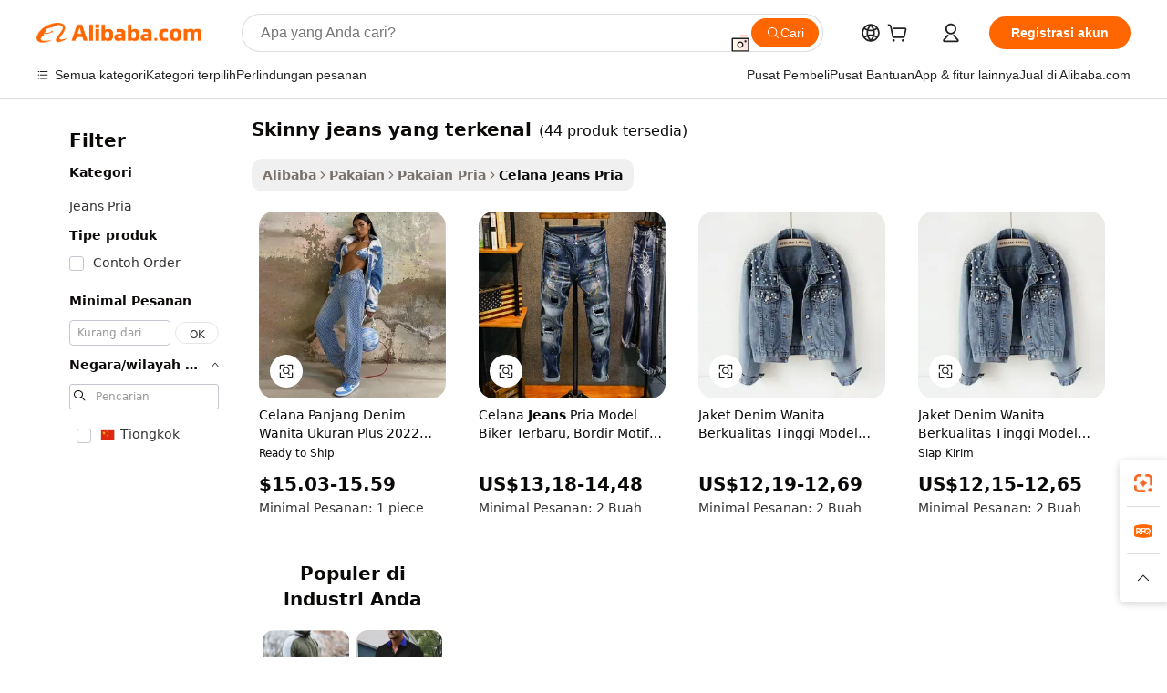

--- FILE ---
content_type: text/html;charset=UTF-8
request_url: https://indonesian.alibaba.com/g/famous-skinny-jeans_2.html
body_size: 64521
content:

<!-- screen_content -->

    <!-- tangram:5410 begin-->
    <!-- tangram:529998 begin-->
    
<!DOCTYPE html>
<html lang="id" dir="ltr">
  <head>
        <script>
      window.__BB = {
        scene: window.__bb_scene || 'traffic-free-goods'
      };
      window.__BB.BB_CWV_IGNORE = {
          lcp_element: ['#icbu-buyer-pc-top-banner'],
          lcp_url: [],
        };
      window._timing = {}
      window._timing.first_start = Date.now();
      window.needLoginInspiration = Boolean(false);
      // 变量用于标记页面首次可见时间
      let firstVisibleTime = null;
      if (typeof document.hidden !== 'undefined') {
        // 页面首次加载时直接统计
        if (!document.hidden) {
          firstVisibleTime = Date.now();
          window.__BB_timex = 1
        } else {
          // 页面不可见时监听 visibilitychange 事件
          document.addEventListener('visibilitychange', () => {
            if (!document.hidden) {
              firstVisibleTime = Date.now();
              window.__BB_timex = firstVisibleTime - window.performance.timing.navigationStart
              window.__BB.firstVisibleTime = window.__BB_timex
              console.log("Page became visible after "+ window.__BB_timex + " ms");
            }
          }, { once: true });  // 确保只触发一次
        }
      } else {
        console.warn('Page Visibility API is not supported in this browser.');
      }
    </script>
        <meta name="data-spm" content="a2700">
        <meta name="aplus-xplug" content="NONE">
        <meta name="aplus-icbu-disable-umid" content="1">
        <meta name="google-translate-customization" content="9de59014edaf3b99-22e1cf3b5ca21786-g00bb439a5e9e5f8f-f">
    <meta name="yandex-verification" content="25a76ba8e4443bb3" />
    <meta name="msvalidate.01" content="E3FBF0E89B724C30844BF17C59608E8F" />
    <meta name="viewport" content="width=device-width, initial-scale=1.0, maximum-scale=5.0, user-scalable=yes">
        <link rel="preconnect" href="https://s.alicdn.com/" crossorigin>
    <link rel="dns-prefetch" href="https://s.alicdn.com">
                        <link rel="preload" href="https://s.alicdn.com/@g/alilog/??aplus_plugin_icbufront/index.js,mlog/aplus_v2.js" as="script">
        <link rel="preload" href="https://s.alicdn.com/@img/imgextra/i2/O1CN0153JdbU26g4bILVOyC_!!6000000007690-2-tps-418-58.png" as="image">
        <script>
            window.__APLUS_ABRATE__ = {
        perf_group: 'base64cached',
        scene: "traffic-free-goods",
      };
    </script>
    <meta name="aplus-mmstat-timeout" content="15000">
        <meta content="text/html; charset=utf-8" http-equiv="Content-Type">
          <title>Temukan Keahlian Berkualitas dalam skinny jeans yang terkenal untuk Pria Bergaya</title>
      <meta name="keywords" content="men jeans,baggy jeans,women jeans">
      <meta name="description" content="Rasakan kesegaran dengan  skinny jeans yang terkenal . Dibuat dengan bahan-bahan alami, sabun ini memperkaya kulit, membuatnya lembut dan segar kembali.">
            <meta name="pagetiming-rate" content="9">
      <meta name="pagetiming-resource-rate" content="4">
                    <link rel="canonical" href="https://indonesian.alibaba.com/g/famous-skinny-jeans_2.html">
                              <link rel="alternate" hreflang="fr" href="https://french.alibaba.com/g/famous-skinny-jeans_2.html">
                  <link rel="alternate" hreflang="de" href="https://german.alibaba.com/g/famous-skinny-jeans_2.html">
                  <link rel="alternate" hreflang="pt" href="https://portuguese.alibaba.com/g/famous-skinny-jeans_2.html">
                  <link rel="alternate" hreflang="it" href="https://italian.alibaba.com/g/famous-skinny-jeans_2.html">
                  <link rel="alternate" hreflang="es" href="https://spanish.alibaba.com/g/famous-skinny-jeans_2.html">
                  <link rel="alternate" hreflang="ru" href="https://russian.alibaba.com/g/famous-skinny-jeans_2.html">
                  <link rel="alternate" hreflang="ko" href="https://korean.alibaba.com/g/famous-skinny-jeans_2.html">
                  <link rel="alternate" hreflang="ar" href="https://arabic.alibaba.com/g/famous-skinny-jeans_2.html">
                  <link rel="alternate" hreflang="ja" href="https://japanese.alibaba.com/g/famous-skinny-jeans_2.html">
                  <link rel="alternate" hreflang="tr" href="https://turkish.alibaba.com/g/famous-skinny-jeans_2.html">
                  <link rel="alternate" hreflang="th" href="https://thai.alibaba.com/g/famous-skinny-jeans_2.html">
                  <link rel="alternate" hreflang="vi" href="https://vietnamese.alibaba.com/g/famous-skinny-jeans_2.html">
                  <link rel="alternate" hreflang="nl" href="https://dutch.alibaba.com/g/famous-skinny-jeans_2.html">
                  <link rel="alternate" hreflang="he" href="https://hebrew.alibaba.com/g/famous-skinny-jeans_2.html">
                  <link rel="alternate" hreflang="id" href="https://indonesian.alibaba.com/g/famous-skinny-jeans_2.html">
                  <link rel="alternate" hreflang="hi" href="https://hindi.alibaba.com/g/famous-skinny-jeans_2.html">
                  <link rel="alternate" hreflang="en" href="https://www.alibaba.com/showroom/famous-skinny-jeans_2.html">
                  <link rel="alternate" hreflang="zh" href="https://chinese.alibaba.com/g/famous-skinny-jeans_2.html">
                  <link rel="alternate" hreflang="x-default" href="https://www.alibaba.com/showroom/famous-skinny-jeans_2.html">
                                        <script>
      // Aplus 配置自动打点
      var queue = window.goldlog_queue || (window.goldlog_queue = []);
      var tags = ["button", "a", "div", "span", "i", "svg", "input", "li", "tr"];
      queue.push(
        {
          action: 'goldlog.appendMetaInfo',
          arguments: [
            'aplus-auto-exp',
            [
              {
                logkey: '/sc.ug_msite.new_product_exp',
                cssSelector: '[data-spm-exp]',
                props: ["data-spm-exp"],
              },
              {
                logkey: '/sc.ug_pc.seolist_product_exp',
                cssSelector: '.traffic-card-gallery',
                props: ["data-spm-exp"],
              }
            ]
          ]
        }
      )
      queue.push({
        action: 'goldlog.setMetaInfo',
        arguments: ['aplus-auto-clk', JSON.stringify(tags.map(tag =>({
          "logkey": "/sc.ug_msite.new_product_clk",
          tag,
          "filter": "data-spm-clk",
          "props": ["data-spm-clk"]
        })))],
      });
    </script>
  </head>
  <div id="icbu-header"><div id="the-new-header" data-version="4.4.0" data-tnh-auto-exp="tnh-expose" data-scenes="search-products" style="position: relative;background-color: #fff;border-bottom: 1px solid #ddd;box-sizing: border-box; font-family:Inter,SF Pro Text,Roboto,Helvetica Neue,Helvetica,Tahoma,Arial,PingFang SC,Microsoft YaHei;"><div style="display: flex;align-items:center;height: 72px;min-width: 1200px;max-width: 1580px;margin: 0 auto;padding: 0 40px;box-sizing: border-box;"><img style="height: 29px; width: 209px;" src="https://s.alicdn.com/@img/imgextra/i2/O1CN0153JdbU26g4bILVOyC_!!6000000007690-2-tps-418-58.png" alt="" /></div><div style="min-width: 1200px;max-width: 1580px;margin: 0 auto;overflow: hidden;font-size: 14px;display: flex;justify-content: space-between;padding: 0 40px;box-sizing: border-box;"><div style="display: flex; align-items: center; justify-content: space-between"><div style="position: relative; height: 36px; padding: 0 28px 0 20px">All categories</div><div style="position: relative; height: 36px; padding-right: 28px">Featured selections</div><div style="position: relative; height: 36px">Trade Assurance</div></div><div style="display: flex; align-items: center; justify-content: space-between"><div style="position: relative; height: 36px; padding-right: 28px">Buyer Central</div><div style="position: relative; height: 36px; padding-right: 28px">Help Center</div><div style="position: relative; height: 36px; padding-right: 28px">Get the app</div><div style="position: relative; height: 36px">Become a supplier</div></div></div></div></div></div>
  <body data-spm="7724857" style="min-height: calc(100vh + 1px)"><script 
id="beacon-aplus"   
src="//s.alicdn.com/@g/alilog/??aplus_plugin_icbufront/index.js,mlog/aplus_v2.js"
exparams="aplus=async&userid=&aplus&ali_beacon_id=&ali_apache_id=&ali_apache_track=&ali_apache_tracktmp=&eagleeye_traceid=21030b0017690009320172659e12e6&ip=3%2e16%2e90%2e37&dmtrack_c={ali%5fresin%5ftrace%3dse%5frst%3dnull%7csp%5fviewtype%3dY%7cset%3d3%7cser%3d1007%7cpageId%3d8002857344584524b115f3363da9b694%7cm%5fpageid%3dnull%7cpvmi%3d65a7a395ea204904a9aae5a8c55c4080%7csek%5fsepd%3dskinny%2bjeans%2byang%2bterkenal%7csek%3dfamous%2bskinny%2bjeans%7cse%5fpn%3d2%7cp4pid%3d7b433baf%2d5d39%2d4452%2d8f19%2d75b6237cc2b9%7csclkid%3dnull%7cforecast%5fpost%5fcate%3dnull%7cseo%5fnew%5fuser%5fflag%3dfalse%7ccategoryId%3d127734136%7cseo%5fsearch%5fmodel%5fupgrade%5fv2%3d2025070801%7cseo%5fmodule%5fcard%5f20240624%3d202406242%7clong%5ftext%5fgoogle%5ftranslate%5fv2%3d2407142%7cseo%5fcontent%5ftd%5fbottom%5ftext%5fupdate%5fkey%3d2025070801%7cseo%5fsearch%5fmodel%5fupgrade%5fv3%3d2025072201%7cdamo%5falt%5freplace%3d2485818%7cseo%5fsearch%5fmodel%5fmulti%5fupgrade%5fv3%3d2025081101%7cwap%5fcross%3d2007659%7cwap%5fcs%5faction%3d2005494%7cAPP%5fVisitor%5fActive%3d26701%7cseo%5fshowroom%5fgoods%5fmix%3d2005244%7cseo%5fdefault%5fcached%5flong%5ftext%5ffrom%5fnew%5fkeyword%5fstep%3d2024122502%7cshowroom%5fgeneral%5ftemplate%3d2005292%7cwap%5fcs%5ftext%3dnull%7cstructured%5fdata%3d2025052702%7cseo%5fmulti%5fstyle%5ftext%5fupdate%3d2511181%7cpc%5fnew%5fheader%3dnull%7cseo%5fmeta%5fcate%5ftemplate%5fv1%3d2025042401%7cseo%5fmeta%5ftd%5fsearch%5fkeyword%5fstep%5fv1%3d2025040999%7cseo%5fshowroom%5fbiz%5fbabablog%3d1%7cshowroom%5fft%5flong%5ftext%5fbaks%3d80802%7cAPP%5fGrowing%5fBuyer%5fHigh%5fIntent%5fActive%3d25488%7cshowroom%5fpc%5fv2019%3d2104%7cAPP%5fProspecting%5fBuyer%3d26710%7ccache%5fcontrol%3dnull%7cAPP%5fChurned%5fCore%5fBuyer%3d25463%7cseo%5fdefault%5fcached%5flong%5ftext%5fstep%3d24110802%7camp%5flighthouse%5fscore%5fimage%3d19657%7cseo%5fft%5ftranslate%5fgemini%3d25012003%7cwap%5fnode%5fssr%3d2015725%7cdataphant%5fopen%3d27030%7clongtext%5fmulti%5fstyle%5fexpand%5frussian%3d2510142%7cseo%5flongtext%5fgoogle%5fdata%5fsection%3d25021702%7cindustry%5fpopular%5ffloor%3dnull%7cwap%5fad%5fgoods%5fproduct%5finterval%3dnull%7cseo%5fgoods%5fbootom%5fwholesale%5flink%3dnull%7cseo%5fmiddle%5fwholesale%5flink%3d2486164%7cseo%5fkeyword%5faatest%3d1%7cft%5flong%5ftext%5fenpand%5fstep2%3d121602%7cseo%5fft%5flongtext%5fexpand%5fstep3%3d25012102%7cseo%5fwap%5fheadercard%3d2006288%7cAPP%5fChurned%5fInactive%5fVisitor%3d25497%7cAPP%5fGrowing%5fBuyer%5fHigh%5fIntent%5fInactive%3d25484%7cseo%5fmeta%5ftd%5fmulti%5fkey%3d2025061801%7ctop%5frecommend%5f20250120%3d202501201%7clongtext%5fmulti%5fstyle%5fexpand%5ffrench%5fcopy%3d25091802%7clongtext%5fmulti%5fstyle%5fexpand%5ffrench%5fcopy%5fcopy%3d25092502%7clong%5ftext%5fpaa%3d220901%7cseo%5ffloor%5fexp%3dnull%7cseo%5fshowroom%5falgo%5flink%3d17764%7cseo%5fmeta%5ftd%5faib%5fgeneral%5fkey%3d2025091900%7ccountry%5findustry%3d202311033%7cpc%5ffree%5fswitchtosearch%3d2020529%7cshowroom%5fft%5flong%5ftext%5fenpand%5fstep1%3d101102%7cseo%5fshowroom%5fnorel%3dnull%7cplp%5fstyle%5f25%5fpc%3d202505222%7cseo%5fggs%5flayer%3d10010%7cquery%5fmutil%5flang%5ftranslate%3d2025060300%7cAPP%5fChurned%5fBuyer%3d25468%7cstream%5frender%5fperf%5fopt%3d2309181%7cwap%5fgoods%3d2007383%7cseo%5fshowroom%5fsimilar%5f20240614%3d202406142%7cchinese%5fopen%3d6307%7cquery%5fgpt%5ftranslate%3d20240820%7cad%5fproduct%5finterval%3dnull%7camp%5fto%5fpwa%3d2007359%7cplp%5faib%5fmulti%5fai%5fmeta%3d20250401%7cwap%5fsupplier%5fcontent%3dnull%7cpc%5ffree%5frefactoring%3d20220315%7cAPP%5fGrowing%5fBuyer%5fInactive%3d25476%7csso%5foem%5ffloor%3dnull%7cseo%5fpc%5fnew%5fview%5f20240807%3d202408072%7cseo%5fbottom%5ftext%5fentity%5fkey%5fcopy%3d2025062400%7cstream%5frender%3d433763%7cseo%5fmodule%5fcard%5f20240424%3d202404241%7cseo%5ftitle%5freplace%5f20191226%3d5841%7clongtext%5fmulti%5fstyle%5fexpand%3d25090802%7cgoogleweblight%3d6516%7clighthouse%5fbase64%3dnull%7cAPP%5fProspecting%5fBuyer%5fActive%3d26719%7cad%5fgoods%5fproduct%5finterval%3dnull%7cseo%5fbottom%5fdeep%5fextend%5fkw%5fkey%3d2025071101%7clongtext%5fmulti%5fstyle%5fexpand%5fturkish%3d25102802%7cilink%5fuv%3d20240911%7cwap%5flist%5fwakeup%3d2005832%7ctpp%5fcrosslink%5fpc%3d20205311%7cseo%5ftop%5fbooth%3d18501%7cAPP%5fGrowing%5fBuyer%5fLess%5fActive%3d25472%7cseo%5fsearch%5fmodel%5fupgrade%5frank%3d2025092401%7cgoodslayer%3d7977%7cft%5flong%5ftext%5ftranslate%5fexpand%5fstep1%3d24110802%7cseo%5fheaderstyle%5ftraffic%5fkey%5fv1%3d2025072100%7ccrosslink%5fswitch%3d2008141%7cp4p%5foutline%3d20240328%7cseo%5fmeta%5ftd%5faib%5fv2%5fkey%3d2025091801%7crts%5fmulti%3d2008404%7cseo%5fad%5foptimization%5fkey%5fv2%3d2025072301%7cAPP%5fVisitor%5fLess%5fActive%3d26698%7cseo%5fsearch%5franker%5fid%3d2025112401%7cplp%5fstyle%5f25%3d202505192%7ccdn%5fvm%3d2007368%7cwap%5fad%5fproduct%5finterval%3dnull%7cseo%5fsearch%5fmodel%5fmulti%5fupgrade%5frank%3d2025092401%7cpc%5fcard%5fshare%3d2025081201%7cAPP%5fGrowing%5fBuyer%5fHigh%5fIntent%5fLess%5fActive%3d25480%7cgoods%5ftitle%5fsubstitute%3d9617%7cwap%5fscreen%5fexp%3d2025081400%7creact%5fheader%5ftest%3d202502182%7cpc%5fcs%5fcolor%3dnull%7cshowroom%5fft%5flong%5ftext%5ftest%3d72502%7cone%5ftap%5flogin%5fABTest%3d202308153%7cseo%5fhyh%5fshow%5ftags%3dnull%7cplp%5fstructured%5fdata%3d2508182%7cguide%5fdelete%3d2008526%7cseo%5findustry%5ftemplate%3dnull%7cseo%5fmeta%5ftd%5fmulti%5fes%5fkey%3d2025073101%7cseo%5fshowroom%5fdata%5fmix%3d19888%7csso%5ftop%5franking%5ffloor%3d20031%7cseo%5ftd%5fdeep%5fupgrade%5fkey%5fv3%3d2025081101%7cwap%5fue%5fone%3d2025111401%7cshowroom%5fto%5frts%5flink%3d2008480%7ccountrysearch%5ftest%3dnull%7cchannel%5famp%5fto%5fpwa%3dnull%7cseo%5fmulti%5fstyles%5flong%5ftext%3d2503172%7cseo%5fmeta%5ftext%5fmutli%5fcate%5ftemplate%5fv1%3d2025080801%7cseo%5fdefault%5fcached%5fmutil%5flong%5ftext%5fstep%3d24110436%7cseo%5faction%5fpoint%5ftype%3d22823%7cseo%5faib%5ftd%5flaunch%5f20240828%5fcopy%3d202408282%7cseo%5fshowroom%5fwholesale%5flink%3d2486142%7cseo%5fperf%5fimprove%3d2023999%7cseo%5fwap%5flist%5fbounce%5f01%3d2063%7cseo%5fwap%5flist%5fbounce%5f02%3d2128%7cAPP%5fGrowing%5fBuyer%5fActive%3d25490%7cvideolayer%3dnull%7cvideo%5fplay%3dnull%7cAPP%5fChurned%5fMember%5fInactive%3d25501%7cseo%5fgoogle%5fnew%5fstruct%3d438326%7cicbu%5falgo%5fp4p%5fseo%5fad%3d2025072301%7ctpp%5ftrace%3dseoKeyword%2dseoKeyword%5fv3%2dbase%2dORIGINAL}&pageid=03105a25210326dc1769000932&hn=ensearchweb033003038220%2erg%2dus%2deast%2eus68&asid=AQAAAADkz3BpkzTmfgAAAACORAuDzcbZKA==&treq=&tres=" async>
</script>
            <style>body{background-color:white;}.no-scrollbar.il-sticky.il-top-0.il-max-h-\[100vh\].il-w-\[200px\].il-flex-shrink-0.il-flex-grow-0.il-overflow-y-scroll{background-color:#FFF;padding-left:12px}</style>
                    <!-- tangram:530006 begin-->
<!--  -->
 <style>
   @keyframes il-spin {
     to {
       transform: rotate(360deg);
     }
   }
   @keyframes il-pulse {
     50% {
       opacity: 0.5;
     }
   }
   .traffic-card-gallery {display: flex;position: relative;flex-direction: column;justify-content: flex-start;border-radius: 0.5rem;background-color: #fff;padding: 0.5rem 0.5rem 1rem;overflow: hidden;font-size: 0.75rem;line-height: 1rem;}
   .traffic-card-list {display: flex;position: relative;flex-direction: row;justify-content: flex-start;border-bottom-width: 1px;background-color: #fff;padding: 1rem;height: 292px;overflow: hidden;font-size: 0.75rem;line-height: 1rem;}
   .product-price {
     b {
       font-size: 22px;
     }
   }
   .skel-loading {
       animation: il-pulse 2s cubic-bezier(0.4, 0, 0.6, 1) infinite;background-color: hsl(60, 4.8%, 95.9%);
   }
 </style>
<div id="first-cached-card">
  <div style="box-sizing:border-box;display: flex;position: absolute;left: 0;right: 0;margin: 0 auto;z-index: 1;min-width: 1200px;max-width: 1580px;padding: 0.75rem 3.25rem 0;pointer-events: none;">
    <!--页面左侧区域-->
    <div style="width: 200px;padding-top: 1rem;padding-left:12px; background-color: #fff;border-radius: 0.25rem">
      <div class="skel-loading" style="height: 1.5rem;width: 50%;border-radius: 0.25rem;"></div>
      <div style="margin-top: 1rem;margin-bottom: 1rem;">
        <div class="skel-loading" style="height: 1rem;width: calc(100% * 5 / 6);"></div>
        <div
          class="skel-loading"
          style="margin-top: 1rem;height: 1rem;width: calc(100% * 8 / 12);"
        ></div>
        <div class="skel-loading" style="margin-top: 1rem;height: 1rem;width: 75%;"></div>
        <div
          class="skel-loading"
          style="margin-top: 1rem;height: 1rem;width: calc(100% * 7 / 12);"
        ></div>
      </div>
      <div class="skel-loading" style="height: 1.5rem;width: 50%;border-radius: 0.25rem;"></div>
      <div style="margin-top: 1rem;margin-bottom: 1rem;">
        <div class="skel-loading" style="height: 1rem;width: calc(100% * 5 / 6);"></div>
        <div
          class="skel-loading"
          style="margin-top: 1rem;height: 1rem;width: calc(100% * 8 / 12);"
        ></div>
        <div class="skel-loading" style="margin-top: 1rem;height: 1rem;width: 75%;"></div>
        <div
          class="skel-loading"
          style="margin-top: 1rem;height: 1rem;width: calc(100% * 7 / 12);"
        ></div>
      </div>
      <div class="skel-loading" style="height: 1.5rem;width: 50%;border-radius: 0.25rem;"></div>
      <div style="margin-top: 1rem;margin-bottom: 1rem;">
        <div class="skel-loading" style="height: 1rem;width: calc(100% * 5 / 6);"></div>
        <div
          class="skel-loading"
          style="margin-top: 1rem;height: 1rem;width: calc(100% * 8 / 12);"
        ></div>
        <div class="skel-loading" style="margin-top: 1rem;height: 1rem;width: 75%;"></div>
        <div
          class="skel-loading"
          style="margin-top: 1rem;height: 1rem;width: calc(100% * 7 / 12);"
        ></div>
      </div>
      <div class="skel-loading" style="height: 1.5rem;width: 50%;border-radius: 0.25rem;"></div>
      <div style="margin-top: 1rem;margin-bottom: 1rem;">
        <div class="skel-loading" style="height: 1rem;width: calc(100% * 5 / 6);"></div>
        <div
          class="skel-loading"
          style="margin-top: 1rem;height: 1rem;width: calc(100% * 8 / 12);"
        ></div>
        <div class="skel-loading" style="margin-top: 1rem;height: 1rem;width: 75%;"></div>
        <div
          class="skel-loading"
          style="margin-top: 1rem;height: 1rem;width: calc(100% * 7 / 12);"
        ></div>
      </div>
      <div class="skel-loading" style="height: 1.5rem;width: 50%;border-radius: 0.25rem;"></div>
      <div style="margin-top: 1rem;margin-bottom: 1rem;">
        <div class="skel-loading" style="height: 1rem;width: calc(100% * 5 / 6);"></div>
        <div
          class="skel-loading"
          style="margin-top: 1rem;height: 1rem;width: calc(100% * 8 / 12);"
        ></div>
        <div class="skel-loading" style="margin-top: 1rem;height: 1rem;width: 75%;"></div>
        <div
          class="skel-loading"
          style="margin-top: 1rem;height: 1rem;width: calc(100% * 7 / 12);"
        ></div>
      </div>
      <div class="skel-loading" style="height: 1.5rem;width: 50%;border-radius: 0.25rem;"></div>
      <div style="margin-top: 1rem;margin-bottom: 1rem;">
        <div class="skel-loading" style="height: 1rem;width: calc(100% * 5 / 6);"></div>
        <div
          class="skel-loading"
          style="margin-top: 1rem;height: 1rem;width: calc(100% * 8 / 12);"
        ></div>
        <div class="skel-loading" style="margin-top: 1rem;height: 1rem;width: 75%;"></div>
        <div
          class="skel-loading"
          style="margin-top: 1rem;height: 1rem;width: calc(100% * 7 / 12);"
        ></div>
      </div>
    </div>
    <!--页面主体区域-->
    <div style="flex: 1 1 0%; overflow: hidden;padding: 0.5rem 0.5rem 0.5rem 1.5rem">
      <div style="height: 1.25rem;margin-bottom: 1rem;"></div>
      <!-- keywords -->
      <div style="margin-bottom: 1rem;height: 1.75rem;font-weight: 700;font-size: 1.25rem;line-height: 1.75rem;"></div>
      <!-- longtext -->
            <div style="width: calc(25% - 0.9rem);pointer-events: auto">
        <div class="traffic-card-gallery">
          <!-- ProductImage -->
          <a href="//www.alibaba.com/product-detail/2022-Plus-Size-Women-Denim-Trouser_1600801867180.html?from=SEO" target="_blank" style="position: relative;margin-bottom: 0.5rem;aspect-ratio: 1;overflow: hidden;border-radius: 0.5rem;">
            <div style="display: flex; overflow: hidden">
              <div style="position: relative;margin: 0;width: 100%;min-width: 0;flex-shrink: 0;flex-grow: 0;flex-basis: 100%;padding: 0;">
                <img style="position: relative; aspect-ratio: 1; width: 100%" src="[data-uri]" loading="eager" />
                <div style="position: absolute;left: 0;bottom: 0;right: 0;top: 0;background-color: #000;opacity: 0.05;"></div>
              </div>
            </div>
          </a>
          <div style="display: flex;flex: 1 1 0%;flex-direction: column;justify-content: space-between;">
            <div>
              <a class="skel-loading" style="margin-top: 0.5rem;display:inline-block;width:100%;height:1rem;" href="//www.alibaba.com/product-detail/2022-Plus-Size-Women-Denim-Trouser_1600801867180.html" target="_blank"></a>
              <a class="skel-loading" style="margin-top: 0.125rem;display:inline-block;width:100%;height:1rem;" href="//www.alibaba.com/product-detail/2022-Plus-Size-Women-Denim-Trouser_1600801867180.html" target="_blank"></a>
              <div class="skel-loading" style="margin-top: 0.25rem;height:1.625rem;width:75%"></div>
              <div class="skel-loading" style="margin-top: 0.5rem;height: 1rem;width:50%"></div>
              <div class="skel-loading" style="margin-top:0.25rem;height:1rem;width:25%"></div>
            </div>
          </div>

        </div>
      </div>

    </div>
  </div>
</div>
<!-- tangram:530006 end-->
            <style>.component-left-filter-callback{display:flex;position:relative;margin-top:10px;height:1200px}.component-left-filter-callback img{width:200px}.component-left-filter-callback i{position:absolute;top:5%;left:50%}.related-search-wrapper{padding:.5rem;--tw-bg-opacity: 1;background-color:#fff;background-color:rgba(255,255,255,var(--tw-bg-opacity, 1));border-width:1px;border-color:var(--input)}.related-search-wrapper .related-search-box{margin:12px 16px}.related-search-wrapper .related-search-box .related-search-title{display:inline;float:start;color:#666;word-wrap:break-word;margin-right:12px;width:13%}.related-search-wrapper .related-search-box .related-search-content{display:flex;flex-wrap:wrap}.related-search-wrapper .related-search-box .related-search-content .related-search-link{margin-right:12px;width:23%;overflow:hidden;color:#666;text-overflow:ellipsis;white-space:nowrap}.product-title img{margin-right:.5rem;display:inline-block;height:1rem;vertical-align:sub}.product-price b{font-size:22px}.similar-icon{position:absolute;bottom:12px;z-index:2;right:12px}.rfq-card{display:inline-block;position:relative;box-sizing:border-box;margin-bottom:36px}.rfq-card .rfq-card-content{display:flex;position:relative;flex-direction:column;align-items:flex-start;background-size:cover;background-color:#fff;padding:12px;width:100%;height:100%}.rfq-card .rfq-card-content .rfq-card-icon{margin-top:50px}.rfq-card .rfq-card-content .rfq-card-icon img{width:45px}.rfq-card .rfq-card-content .rfq-card-top-title{margin-top:14px;color:#222;font-weight:400;font-size:16px}.rfq-card .rfq-card-content .rfq-card-title{margin-top:24px;color:#333;font-weight:800;font-size:20px}.rfq-card .rfq-card-content .rfq-card-input-box{margin-top:24px;width:100%}.rfq-card .rfq-card-content .rfq-card-input-box textarea{box-sizing:border-box;border:1px solid #ddd;border-radius:4px;background-color:#fff;padding:9px 12px;width:100%;height:88px;resize:none;color:#666;font-weight:400;font-size:13px;font-family:inherit}.rfq-card .rfq-card-content .rfq-card-button{margin-top:24px;border:1px solid #666;border-radius:16px;background-color:#fff;width:67%;color:#000;font-weight:700;font-size:14px;line-height:30px;text-align:center}[data-modulename^=ProductList-] div{contain-intrinsic-size:auto 500px}.traffic-card-gallery:hover{--tw-shadow: 0px 2px 6px 2px rgba(0,0,0,.12157);--tw-shadow-colored: 0px 2px 6px 2px var(--tw-shadow-color);box-shadow:0 0 #0000,0 0 #0000,0 2px 6px 2px #0000001f;box-shadow:var(--tw-ring-offset-shadow, 0 0 rgba(0,0,0,0)),var(--tw-ring-shadow, 0 0 rgba(0,0,0,0)),var(--tw-shadow);z-index:10}.traffic-card-gallery{position:relative;display:flex;flex-direction:column;justify-content:flex-start;overflow:hidden;border-radius:.75rem;--tw-bg-opacity: 1;background-color:#fff;background-color:rgba(255,255,255,var(--tw-bg-opacity, 1));padding:.5rem;font-size:.75rem;line-height:1rem}.traffic-card-list{position:relative;display:flex;height:292px;flex-direction:row;justify-content:flex-start;overflow:hidden;border-bottom-width:1px;--tw-bg-opacity: 1;background-color:#fff;background-color:rgba(255,255,255,var(--tw-bg-opacity, 1));padding:1rem;font-size:.75rem;line-height:1rem}.traffic-card-g-industry:hover{--tw-shadow: 0 0 10px rgba(0,0,0,.1);--tw-shadow-colored: 0 0 10px var(--tw-shadow-color);box-shadow:0 0 #0000,0 0 #0000,0 0 10px #0000001a;box-shadow:var(--tw-ring-offset-shadow, 0 0 rgba(0,0,0,0)),var(--tw-ring-shadow, 0 0 rgba(0,0,0,0)),var(--tw-shadow)}.traffic-card-g-industry{position:relative;border-radius:var(--radius);--tw-bg-opacity: 1;background-color:#fff;background-color:rgba(255,255,255,var(--tw-bg-opacity, 1));padding:1.25rem .75rem .75rem;font-size:.875rem;line-height:1.25rem}.module-filter-section-wrapper{max-height:none!important;overflow-x:hidden}*,:before,:after{--tw-border-spacing-x: 0;--tw-border-spacing-y: 0;--tw-translate-x: 0;--tw-translate-y: 0;--tw-rotate: 0;--tw-skew-x: 0;--tw-skew-y: 0;--tw-scale-x: 1;--tw-scale-y: 1;--tw-pan-x: ;--tw-pan-y: ;--tw-pinch-zoom: ;--tw-scroll-snap-strictness: proximity;--tw-gradient-from-position: ;--tw-gradient-via-position: ;--tw-gradient-to-position: ;--tw-ordinal: ;--tw-slashed-zero: ;--tw-numeric-figure: ;--tw-numeric-spacing: ;--tw-numeric-fraction: ;--tw-ring-inset: ;--tw-ring-offset-width: 0px;--tw-ring-offset-color: #fff;--tw-ring-color: rgba(59, 130, 246, .5);--tw-ring-offset-shadow: 0 0 rgba(0,0,0,0);--tw-ring-shadow: 0 0 rgba(0,0,0,0);--tw-shadow: 0 0 rgba(0,0,0,0);--tw-shadow-colored: 0 0 rgba(0,0,0,0);--tw-blur: ;--tw-brightness: ;--tw-contrast: ;--tw-grayscale: ;--tw-hue-rotate: ;--tw-invert: ;--tw-saturate: ;--tw-sepia: ;--tw-drop-shadow: ;--tw-backdrop-blur: ;--tw-backdrop-brightness: ;--tw-backdrop-contrast: ;--tw-backdrop-grayscale: ;--tw-backdrop-hue-rotate: ;--tw-backdrop-invert: ;--tw-backdrop-opacity: ;--tw-backdrop-saturate: ;--tw-backdrop-sepia: ;--tw-contain-size: ;--tw-contain-layout: ;--tw-contain-paint: ;--tw-contain-style: }::backdrop{--tw-border-spacing-x: 0;--tw-border-spacing-y: 0;--tw-translate-x: 0;--tw-translate-y: 0;--tw-rotate: 0;--tw-skew-x: 0;--tw-skew-y: 0;--tw-scale-x: 1;--tw-scale-y: 1;--tw-pan-x: ;--tw-pan-y: ;--tw-pinch-zoom: ;--tw-scroll-snap-strictness: proximity;--tw-gradient-from-position: ;--tw-gradient-via-position: ;--tw-gradient-to-position: ;--tw-ordinal: ;--tw-slashed-zero: ;--tw-numeric-figure: ;--tw-numeric-spacing: ;--tw-numeric-fraction: ;--tw-ring-inset: ;--tw-ring-offset-width: 0px;--tw-ring-offset-color: #fff;--tw-ring-color: rgba(59, 130, 246, .5);--tw-ring-offset-shadow: 0 0 rgba(0,0,0,0);--tw-ring-shadow: 0 0 rgba(0,0,0,0);--tw-shadow: 0 0 rgba(0,0,0,0);--tw-shadow-colored: 0 0 rgba(0,0,0,0);--tw-blur: ;--tw-brightness: ;--tw-contrast: ;--tw-grayscale: ;--tw-hue-rotate: ;--tw-invert: ;--tw-saturate: ;--tw-sepia: ;--tw-drop-shadow: ;--tw-backdrop-blur: ;--tw-backdrop-brightness: ;--tw-backdrop-contrast: ;--tw-backdrop-grayscale: ;--tw-backdrop-hue-rotate: ;--tw-backdrop-invert: ;--tw-backdrop-opacity: ;--tw-backdrop-saturate: ;--tw-backdrop-sepia: ;--tw-contain-size: ;--tw-contain-layout: ;--tw-contain-paint: ;--tw-contain-style: }*,:before,:after{box-sizing:border-box;border-width:0;border-style:solid;border-color:#e5e7eb}:before,:after{--tw-content: ""}html,:host{line-height:1.5;-webkit-text-size-adjust:100%;-moz-tab-size:4;-o-tab-size:4;tab-size:4;font-family:ui-sans-serif,system-ui,-apple-system,Segoe UI,Roboto,Ubuntu,Cantarell,Noto Sans,sans-serif,"Apple Color Emoji","Segoe UI Emoji",Segoe UI Symbol,"Noto Color Emoji";font-feature-settings:normal;font-variation-settings:normal;-webkit-tap-highlight-color:transparent}body{margin:0;line-height:inherit}hr{height:0;color:inherit;border-top-width:1px}abbr:where([title]){text-decoration:underline;-webkit-text-decoration:underline dotted;text-decoration:underline dotted}h1,h2,h3,h4,h5,h6{font-size:inherit;font-weight:inherit}a{color:inherit;text-decoration:inherit}b,strong{font-weight:bolder}code,kbd,samp,pre{font-family:ui-monospace,SFMono-Regular,Menlo,Monaco,Consolas,Liberation Mono,Courier New,monospace;font-feature-settings:normal;font-variation-settings:normal;font-size:1em}small{font-size:80%}sub,sup{font-size:75%;line-height:0;position:relative;vertical-align:baseline}sub{bottom:-.25em}sup{top:-.5em}table{text-indent:0;border-color:inherit;border-collapse:collapse}button,input,optgroup,select,textarea{font-family:inherit;font-feature-settings:inherit;font-variation-settings:inherit;font-size:100%;font-weight:inherit;line-height:inherit;letter-spacing:inherit;color:inherit;margin:0;padding:0}button,select{text-transform:none}button,input:where([type=button]),input:where([type=reset]),input:where([type=submit]){-webkit-appearance:button;background-color:transparent;background-image:none}:-moz-focusring{outline:auto}:-moz-ui-invalid{box-shadow:none}progress{vertical-align:baseline}::-webkit-inner-spin-button,::-webkit-outer-spin-button{height:auto}[type=search]{-webkit-appearance:textfield;outline-offset:-2px}::-webkit-search-decoration{-webkit-appearance:none}::-webkit-file-upload-button{-webkit-appearance:button;font:inherit}summary{display:list-item}blockquote,dl,dd,h1,h2,h3,h4,h5,h6,hr,figure,p,pre{margin:0}fieldset{margin:0;padding:0}legend{padding:0}ol,ul,menu{list-style:none;margin:0;padding:0}dialog{padding:0}textarea{resize:vertical}input::-moz-placeholder,textarea::-moz-placeholder{opacity:1;color:#9ca3af}input::placeholder,textarea::placeholder{opacity:1;color:#9ca3af}button,[role=button]{cursor:pointer}:disabled{cursor:default}img,svg,video,canvas,audio,iframe,embed,object{display:block;vertical-align:middle}img,video{max-width:100%;height:auto}[hidden]:where(:not([hidden=until-found])){display:none}:root{--background: hsl(0, 0%, 100%);--foreground: hsl(20, 14.3%, 4.1%);--card: hsl(0, 0%, 100%);--card-foreground: hsl(20, 14.3%, 4.1%);--popover: hsl(0, 0%, 100%);--popover-foreground: hsl(20, 14.3%, 4.1%);--primary: hsl(24, 100%, 50%);--primary-foreground: hsl(60, 9.1%, 97.8%);--secondary: hsl(60, 4.8%, 95.9%);--secondary-foreground: #333;--muted: hsl(60, 4.8%, 95.9%);--muted-foreground: hsl(25, 5.3%, 44.7%);--accent: hsl(60, 4.8%, 95.9%);--accent-foreground: hsl(24, 9.8%, 10%);--destructive: hsl(0, 84.2%, 60.2%);--destructive-foreground: hsl(60, 9.1%, 97.8%);--border: hsl(20, 5.9%, 90%);--input: hsl(20, 5.9%, 90%);--ring: hsl(24.6, 95%, 53.1%);--radius: 1rem}.dark{--background: hsl(20, 14.3%, 4.1%);--foreground: hsl(60, 9.1%, 97.8%);--card: hsl(20, 14.3%, 4.1%);--card-foreground: hsl(60, 9.1%, 97.8%);--popover: hsl(20, 14.3%, 4.1%);--popover-foreground: hsl(60, 9.1%, 97.8%);--primary: hsl(20.5, 90.2%, 48.2%);--primary-foreground: hsl(60, 9.1%, 97.8%);--secondary: hsl(12, 6.5%, 15.1%);--secondary-foreground: hsl(60, 9.1%, 97.8%);--muted: hsl(12, 6.5%, 15.1%);--muted-foreground: hsl(24, 5.4%, 63.9%);--accent: hsl(12, 6.5%, 15.1%);--accent-foreground: hsl(60, 9.1%, 97.8%);--destructive: hsl(0, 72.2%, 50.6%);--destructive-foreground: hsl(60, 9.1%, 97.8%);--border: hsl(12, 6.5%, 15.1%);--input: hsl(12, 6.5%, 15.1%);--ring: hsl(20.5, 90.2%, 48.2%)}*{border-color:#e7e5e4;border-color:var(--border)}body{background-color:#fff;background-color:var(--background);color:#0c0a09;color:var(--foreground)}.il-sr-only{position:absolute;width:1px;height:1px;padding:0;margin:-1px;overflow:hidden;clip:rect(0,0,0,0);white-space:nowrap;border-width:0}.il-invisible{visibility:hidden}.il-fixed{position:fixed}.il-absolute{position:absolute}.il-relative{position:relative}.il-sticky{position:sticky}.il-inset-0{inset:0}.il--bottom-12{bottom:-3rem}.il--top-12{top:-3rem}.il-bottom-0{bottom:0}.il-bottom-2{bottom:.5rem}.il-bottom-3{bottom:.75rem}.il-bottom-4{bottom:1rem}.il-end-0{right:0}.il-end-2{right:.5rem}.il-end-3{right:.75rem}.il-end-4{right:1rem}.il-left-0{left:0}.il-left-3{left:.75rem}.il-right-0{right:0}.il-right-2{right:.5rem}.il-right-3{right:.75rem}.il-start-0{left:0}.il-start-1\/2{left:50%}.il-start-2{left:.5rem}.il-start-3{left:.75rem}.il-start-\[50\%\]{left:50%}.il-top-0{top:0}.il-top-1\/2{top:50%}.il-top-16{top:4rem}.il-top-4{top:1rem}.il-top-\[50\%\]{top:50%}.il-z-10{z-index:10}.il-z-50{z-index:50}.il-z-\[9999\]{z-index:9999}.il-col-span-4{grid-column:span 4 / span 4}.il-m-0{margin:0}.il-m-3{margin:.75rem}.il-m-auto{margin:auto}.il-mx-auto{margin-left:auto;margin-right:auto}.il-my-3{margin-top:.75rem;margin-bottom:.75rem}.il-my-5{margin-top:1.25rem;margin-bottom:1.25rem}.il-my-auto{margin-top:auto;margin-bottom:auto}.\!il-mb-4{margin-bottom:1rem!important}.il--mt-4{margin-top:-1rem}.il-mb-0{margin-bottom:0}.il-mb-1{margin-bottom:.25rem}.il-mb-2{margin-bottom:.5rem}.il-mb-3{margin-bottom:.75rem}.il-mb-4{margin-bottom:1rem}.il-mb-5{margin-bottom:1.25rem}.il-mb-6{margin-bottom:1.5rem}.il-mb-8{margin-bottom:2rem}.il-mb-\[-0\.75rem\]{margin-bottom:-.75rem}.il-mb-\[0\.125rem\]{margin-bottom:.125rem}.il-me-1{margin-right:.25rem}.il-me-2{margin-right:.5rem}.il-me-3{margin-right:.75rem}.il-me-auto{margin-right:auto}.il-mr-1{margin-right:.25rem}.il-mr-2{margin-right:.5rem}.il-ms-1{margin-left:.25rem}.il-ms-4{margin-left:1rem}.il-ms-5{margin-left:1.25rem}.il-ms-8{margin-left:2rem}.il-ms-\[\.375rem\]{margin-left:.375rem}.il-ms-auto{margin-left:auto}.il-mt-0{margin-top:0}.il-mt-0\.5{margin-top:.125rem}.il-mt-1{margin-top:.25rem}.il-mt-2{margin-top:.5rem}.il-mt-3{margin-top:.75rem}.il-mt-4{margin-top:1rem}.il-mt-6{margin-top:1.5rem}.il-line-clamp-1{overflow:hidden;display:-webkit-box;-webkit-box-orient:vertical;-webkit-line-clamp:1}.il-line-clamp-2{overflow:hidden;display:-webkit-box;-webkit-box-orient:vertical;-webkit-line-clamp:2}.il-line-clamp-6{overflow:hidden;display:-webkit-box;-webkit-box-orient:vertical;-webkit-line-clamp:6}.il-inline-block{display:inline-block}.il-inline{display:inline}.il-flex{display:flex}.il-inline-flex{display:inline-flex}.il-grid{display:grid}.il-aspect-square{aspect-ratio:1 / 1}.il-size-5{width:1.25rem;height:1.25rem}.il-h-1{height:.25rem}.il-h-10{height:2.5rem}.il-h-11{height:2.75rem}.il-h-20{height:5rem}.il-h-24{height:6rem}.il-h-3\.5{height:.875rem}.il-h-4{height:1rem}.il-h-40{height:10rem}.il-h-6{height:1.5rem}.il-h-8{height:2rem}.il-h-9{height:2.25rem}.il-h-\[150px\]{height:150px}.il-h-\[152px\]{height:152px}.il-h-\[18\.25rem\]{height:18.25rem}.il-h-\[292px\]{height:292px}.il-h-\[600px\]{height:600px}.il-h-auto{height:auto}.il-h-fit{height:-moz-fit-content;height:fit-content}.il-h-full{height:100%}.il-h-screen{height:100vh}.il-max-h-\[100vh\]{max-height:100vh}.il-w-1\/2{width:50%}.il-w-10{width:2.5rem}.il-w-10\/12{width:83.333333%}.il-w-4{width:1rem}.il-w-6{width:1.5rem}.il-w-64{width:16rem}.il-w-7\/12{width:58.333333%}.il-w-72{width:18rem}.il-w-8{width:2rem}.il-w-8\/12{width:66.666667%}.il-w-9{width:2.25rem}.il-w-9\/12{width:75%}.il-w-\[200px\]{width:200px}.il-w-\[84px\]{width:84px}.il-w-fit{width:-moz-fit-content;width:fit-content}.il-w-full{width:100%}.il-w-screen{width:100vw}.il-min-w-0{min-width:0px}.il-min-w-3{min-width:.75rem}.il-min-w-\[1200px\]{min-width:1200px}.il-max-w-\[1000px\]{max-width:1000px}.il-max-w-\[1580px\]{max-width:1580px}.il-max-w-full{max-width:100%}.il-max-w-lg{max-width:32rem}.il-flex-1{flex:1 1 0%}.il-flex-shrink-0,.il-shrink-0{flex-shrink:0}.il-flex-grow-0,.il-grow-0{flex-grow:0}.il-basis-24{flex-basis:6rem}.il-basis-full{flex-basis:100%}.il-origin-\[--radix-tooltip-content-transform-origin\]{transform-origin:var(--radix-tooltip-content-transform-origin)}.il--translate-x-1\/2{--tw-translate-x: -50%;transform:translate(-50%,var(--tw-translate-y)) rotate(var(--tw-rotate)) skew(var(--tw-skew-x)) skewY(var(--tw-skew-y)) scaleX(var(--tw-scale-x)) scaleY(var(--tw-scale-y));transform:translate(var(--tw-translate-x),var(--tw-translate-y)) rotate(var(--tw-rotate)) skew(var(--tw-skew-x)) skewY(var(--tw-skew-y)) scaleX(var(--tw-scale-x)) scaleY(var(--tw-scale-y))}.il--translate-y-1\/2{--tw-translate-y: -50%;transform:translate(var(--tw-translate-x),-50%) rotate(var(--tw-rotate)) skew(var(--tw-skew-x)) skewY(var(--tw-skew-y)) scaleX(var(--tw-scale-x)) scaleY(var(--tw-scale-y));transform:translate(var(--tw-translate-x),var(--tw-translate-y)) rotate(var(--tw-rotate)) skew(var(--tw-skew-x)) skewY(var(--tw-skew-y)) scaleX(var(--tw-scale-x)) scaleY(var(--tw-scale-y))}.il-translate-x-\[-50\%\]{--tw-translate-x: -50%;transform:translate(-50%,var(--tw-translate-y)) rotate(var(--tw-rotate)) skew(var(--tw-skew-x)) skewY(var(--tw-skew-y)) scaleX(var(--tw-scale-x)) scaleY(var(--tw-scale-y));transform:translate(var(--tw-translate-x),var(--tw-translate-y)) rotate(var(--tw-rotate)) skew(var(--tw-skew-x)) skewY(var(--tw-skew-y)) scaleX(var(--tw-scale-x)) scaleY(var(--tw-scale-y))}.il-translate-y-\[-50\%\]{--tw-translate-y: -50%;transform:translate(var(--tw-translate-x),-50%) rotate(var(--tw-rotate)) skew(var(--tw-skew-x)) skewY(var(--tw-skew-y)) scaleX(var(--tw-scale-x)) scaleY(var(--tw-scale-y));transform:translate(var(--tw-translate-x),var(--tw-translate-y)) rotate(var(--tw-rotate)) skew(var(--tw-skew-x)) skewY(var(--tw-skew-y)) scaleX(var(--tw-scale-x)) scaleY(var(--tw-scale-y))}.il-rotate-90{--tw-rotate: 90deg;transform:translate(var(--tw-translate-x),var(--tw-translate-y)) rotate(90deg) skew(var(--tw-skew-x)) skewY(var(--tw-skew-y)) scaleX(var(--tw-scale-x)) scaleY(var(--tw-scale-y));transform:translate(var(--tw-translate-x),var(--tw-translate-y)) rotate(var(--tw-rotate)) skew(var(--tw-skew-x)) skewY(var(--tw-skew-y)) scaleX(var(--tw-scale-x)) scaleY(var(--tw-scale-y))}@keyframes il-pulse{50%{opacity:.5}}.il-animate-pulse{animation:il-pulse 2s cubic-bezier(.4,0,.6,1) infinite}@keyframes il-spin{to{transform:rotate(360deg)}}.il-animate-spin{animation:il-spin 1s linear infinite}.il-cursor-pointer{cursor:pointer}.il-list-disc{list-style-type:disc}.il-grid-cols-2{grid-template-columns:repeat(2,minmax(0,1fr))}.il-grid-cols-4{grid-template-columns:repeat(4,minmax(0,1fr))}.il-flex-row{flex-direction:row}.il-flex-col{flex-direction:column}.il-flex-col-reverse{flex-direction:column-reverse}.il-flex-wrap{flex-wrap:wrap}.il-flex-nowrap{flex-wrap:nowrap}.il-items-start{align-items:flex-start}.il-items-center{align-items:center}.il-items-baseline{align-items:baseline}.il-justify-start{justify-content:flex-start}.il-justify-end{justify-content:flex-end}.il-justify-center{justify-content:center}.il-justify-between{justify-content:space-between}.il-gap-1{gap:.25rem}.il-gap-1\.5{gap:.375rem}.il-gap-10{gap:2.5rem}.il-gap-2{gap:.5rem}.il-gap-3{gap:.75rem}.il-gap-4{gap:1rem}.il-gap-8{gap:2rem}.il-gap-\[\.0938rem\]{gap:.0938rem}.il-gap-\[\.375rem\]{gap:.375rem}.il-gap-\[0\.125rem\]{gap:.125rem}.\!il-gap-x-5{-moz-column-gap:1.25rem!important;column-gap:1.25rem!important}.\!il-gap-y-5{row-gap:1.25rem!important}.il-space-y-1\.5>:not([hidden])~:not([hidden]){--tw-space-y-reverse: 0;margin-top:calc(.375rem * (1 - var(--tw-space-y-reverse)));margin-top:.375rem;margin-top:calc(.375rem * calc(1 - var(--tw-space-y-reverse)));margin-bottom:0rem;margin-bottom:calc(.375rem * var(--tw-space-y-reverse))}.il-space-y-4>:not([hidden])~:not([hidden]){--tw-space-y-reverse: 0;margin-top:calc(1rem * (1 - var(--tw-space-y-reverse)));margin-top:1rem;margin-top:calc(1rem * calc(1 - var(--tw-space-y-reverse)));margin-bottom:0rem;margin-bottom:calc(1rem * var(--tw-space-y-reverse))}.il-overflow-hidden{overflow:hidden}.il-overflow-y-auto{overflow-y:auto}.il-overflow-y-scroll{overflow-y:scroll}.il-truncate{overflow:hidden;text-overflow:ellipsis;white-space:nowrap}.il-text-ellipsis{text-overflow:ellipsis}.il-whitespace-normal{white-space:normal}.il-whitespace-nowrap{white-space:nowrap}.il-break-normal{word-wrap:normal;word-break:normal}.il-break-words{word-wrap:break-word}.il-break-all{word-break:break-all}.il-rounded{border-radius:.25rem}.il-rounded-2xl{border-radius:1rem}.il-rounded-\[0\.5rem\]{border-radius:.5rem}.il-rounded-\[1\.25rem\]{border-radius:1.25rem}.il-rounded-full{border-radius:9999px}.il-rounded-lg{border-radius:1rem;border-radius:var(--radius)}.il-rounded-md{border-radius:calc(1rem - 2px);border-radius:calc(var(--radius) - 2px)}.il-rounded-sm{border-radius:calc(1rem - 4px);border-radius:calc(var(--radius) - 4px)}.il-rounded-xl{border-radius:.75rem}.il-border,.il-border-\[1px\]{border-width:1px}.il-border-b,.il-border-b-\[1px\]{border-bottom-width:1px}.il-border-solid{border-style:solid}.il-border-none{border-style:none}.il-border-\[\#222\]{--tw-border-opacity: 1;border-color:#222;border-color:rgba(34,34,34,var(--tw-border-opacity, 1))}.il-border-\[\#DDD\]{--tw-border-opacity: 1;border-color:#ddd;border-color:rgba(221,221,221,var(--tw-border-opacity, 1))}.il-border-foreground{border-color:#0c0a09;border-color:var(--foreground)}.il-border-input{border-color:#e7e5e4;border-color:var(--input)}.il-bg-\[\#F8F8F8\]{--tw-bg-opacity: 1;background-color:#f8f8f8;background-color:rgba(248,248,248,var(--tw-bg-opacity, 1))}.il-bg-\[\#d9d9d963\]{background-color:#d9d9d963}.il-bg-accent{background-color:#f5f5f4;background-color:var(--accent)}.il-bg-background{background-color:#fff;background-color:var(--background)}.il-bg-black{--tw-bg-opacity: 1;background-color:#000;background-color:rgba(0,0,0,var(--tw-bg-opacity, 1))}.il-bg-black\/80{background-color:#000c}.il-bg-destructive{background-color:#ef4444;background-color:var(--destructive)}.il-bg-gray-300{--tw-bg-opacity: 1;background-color:#d1d5db;background-color:rgba(209,213,219,var(--tw-bg-opacity, 1))}.il-bg-muted{background-color:#f5f5f4;background-color:var(--muted)}.il-bg-orange-500{--tw-bg-opacity: 1;background-color:#f97316;background-color:rgba(249,115,22,var(--tw-bg-opacity, 1))}.il-bg-popover{background-color:#fff;background-color:var(--popover)}.il-bg-primary{background-color:#f60;background-color:var(--primary)}.il-bg-secondary{background-color:#f5f5f4;background-color:var(--secondary)}.il-bg-transparent{background-color:transparent}.il-bg-white{--tw-bg-opacity: 1;background-color:#fff;background-color:rgba(255,255,255,var(--tw-bg-opacity, 1))}.il-bg-opacity-80{--tw-bg-opacity: .8}.il-bg-cover{background-size:cover}.il-bg-no-repeat{background-repeat:no-repeat}.il-fill-black{fill:#000}.il-object-cover{-o-object-fit:cover;object-fit:cover}.il-p-0{padding:0}.il-p-1{padding:.25rem}.il-p-2{padding:.5rem}.il-p-3{padding:.75rem}.il-p-4{padding:1rem}.il-p-5{padding:1.25rem}.il-p-6{padding:1.5rem}.il-px-2{padding-left:.5rem;padding-right:.5rem}.il-px-3{padding-left:.75rem;padding-right:.75rem}.il-py-0\.5{padding-top:.125rem;padding-bottom:.125rem}.il-py-1\.5{padding-top:.375rem;padding-bottom:.375rem}.il-py-10{padding-top:2.5rem;padding-bottom:2.5rem}.il-py-2{padding-top:.5rem;padding-bottom:.5rem}.il-py-3{padding-top:.75rem;padding-bottom:.75rem}.il-pb-0{padding-bottom:0}.il-pb-3{padding-bottom:.75rem}.il-pb-4{padding-bottom:1rem}.il-pb-8{padding-bottom:2rem}.il-pe-0{padding-right:0}.il-pe-2{padding-right:.5rem}.il-pe-3{padding-right:.75rem}.il-pe-4{padding-right:1rem}.il-pe-6{padding-right:1.5rem}.il-pe-8{padding-right:2rem}.il-pe-\[12px\]{padding-right:12px}.il-pe-\[3\.25rem\]{padding-right:3.25rem}.il-pl-4{padding-left:1rem}.il-ps-0{padding-left:0}.il-ps-2{padding-left:.5rem}.il-ps-3{padding-left:.75rem}.il-ps-4{padding-left:1rem}.il-ps-6{padding-left:1.5rem}.il-ps-8{padding-left:2rem}.il-ps-\[12px\]{padding-left:12px}.il-ps-\[3\.25rem\]{padding-left:3.25rem}.il-pt-10{padding-top:2.5rem}.il-pt-4{padding-top:1rem}.il-pt-5{padding-top:1.25rem}.il-pt-6{padding-top:1.5rem}.il-pt-7{padding-top:1.75rem}.il-text-center{text-align:center}.il-text-start{text-align:left}.il-text-2xl{font-size:1.5rem;line-height:2rem}.il-text-base{font-size:1rem;line-height:1.5rem}.il-text-lg{font-size:1.125rem;line-height:1.75rem}.il-text-sm{font-size:.875rem;line-height:1.25rem}.il-text-xl{font-size:1.25rem;line-height:1.75rem}.il-text-xs{font-size:.75rem;line-height:1rem}.il-font-\[600\]{font-weight:600}.il-font-bold{font-weight:700}.il-font-medium{font-weight:500}.il-font-normal{font-weight:400}.il-font-semibold{font-weight:600}.il-leading-3{line-height:.75rem}.il-leading-4{line-height:1rem}.il-leading-\[1\.43\]{line-height:1.43}.il-leading-\[18px\]{line-height:18px}.il-leading-\[26px\]{line-height:26px}.il-leading-none{line-height:1}.il-tracking-tight{letter-spacing:-.025em}.il-text-\[\#00820D\]{--tw-text-opacity: 1;color:#00820d;color:rgba(0,130,13,var(--tw-text-opacity, 1))}.il-text-\[\#222\]{--tw-text-opacity: 1;color:#222;color:rgba(34,34,34,var(--tw-text-opacity, 1))}.il-text-\[\#444\]{--tw-text-opacity: 1;color:#444;color:rgba(68,68,68,var(--tw-text-opacity, 1))}.il-text-\[\#4B1D1F\]{--tw-text-opacity: 1;color:#4b1d1f;color:rgba(75,29,31,var(--tw-text-opacity, 1))}.il-text-\[\#767676\]{--tw-text-opacity: 1;color:#767676;color:rgba(118,118,118,var(--tw-text-opacity, 1))}.il-text-\[\#D04A0A\]{--tw-text-opacity: 1;color:#d04a0a;color:rgba(208,74,10,var(--tw-text-opacity, 1))}.il-text-\[\#F7421E\]{--tw-text-opacity: 1;color:#f7421e;color:rgba(247,66,30,var(--tw-text-opacity, 1))}.il-text-\[\#FF6600\]{--tw-text-opacity: 1;color:#f60;color:rgba(255,102,0,var(--tw-text-opacity, 1))}.il-text-\[\#f7421e\]{--tw-text-opacity: 1;color:#f7421e;color:rgba(247,66,30,var(--tw-text-opacity, 1))}.il-text-destructive-foreground{color:#fafaf9;color:var(--destructive-foreground)}.il-text-foreground{color:#0c0a09;color:var(--foreground)}.il-text-muted-foreground{color:#78716c;color:var(--muted-foreground)}.il-text-popover-foreground{color:#0c0a09;color:var(--popover-foreground)}.il-text-primary{color:#f60;color:var(--primary)}.il-text-primary-foreground{color:#fafaf9;color:var(--primary-foreground)}.il-text-secondary-foreground{color:#333;color:var(--secondary-foreground)}.il-text-white{--tw-text-opacity: 1;color:#fff;color:rgba(255,255,255,var(--tw-text-opacity, 1))}.il-underline{text-decoration-line:underline}.il-line-through{text-decoration-line:line-through}.il-underline-offset-4{text-underline-offset:4px}.il-opacity-5{opacity:.05}.il-opacity-70{opacity:.7}.il-shadow-\[0_2px_6px_2px_rgba\(0\,0\,0\,0\.12\)\]{--tw-shadow: 0 2px 6px 2px rgba(0,0,0,.12);--tw-shadow-colored: 0 2px 6px 2px var(--tw-shadow-color);box-shadow:0 0 #0000,0 0 #0000,0 2px 6px 2px #0000001f;box-shadow:var(--tw-ring-offset-shadow, 0 0 rgba(0,0,0,0)),var(--tw-ring-shadow, 0 0 rgba(0,0,0,0)),var(--tw-shadow)}.il-shadow-cards{--tw-shadow: 0 0 10px rgba(0,0,0,.1);--tw-shadow-colored: 0 0 10px var(--tw-shadow-color);box-shadow:0 0 #0000,0 0 #0000,0 0 10px #0000001a;box-shadow:var(--tw-ring-offset-shadow, 0 0 rgba(0,0,0,0)),var(--tw-ring-shadow, 0 0 rgba(0,0,0,0)),var(--tw-shadow)}.il-shadow-lg{--tw-shadow: 0 10px 15px -3px rgba(0, 0, 0, .1), 0 4px 6px -4px rgba(0, 0, 0, .1);--tw-shadow-colored: 0 10px 15px -3px var(--tw-shadow-color), 0 4px 6px -4px var(--tw-shadow-color);box-shadow:0 0 #0000,0 0 #0000,0 10px 15px -3px #0000001a,0 4px 6px -4px #0000001a;box-shadow:var(--tw-ring-offset-shadow, 0 0 rgba(0,0,0,0)),var(--tw-ring-shadow, 0 0 rgba(0,0,0,0)),var(--tw-shadow)}.il-shadow-md{--tw-shadow: 0 4px 6px -1px rgba(0, 0, 0, .1), 0 2px 4px -2px rgba(0, 0, 0, .1);--tw-shadow-colored: 0 4px 6px -1px var(--tw-shadow-color), 0 2px 4px -2px var(--tw-shadow-color);box-shadow:0 0 #0000,0 0 #0000,0 4px 6px -1px #0000001a,0 2px 4px -2px #0000001a;box-shadow:var(--tw-ring-offset-shadow, 0 0 rgba(0,0,0,0)),var(--tw-ring-shadow, 0 0 rgba(0,0,0,0)),var(--tw-shadow)}.il-outline-none{outline:2px solid transparent;outline-offset:2px}.il-outline-1{outline-width:1px}.il-ring-offset-background{--tw-ring-offset-color: var(--background)}.il-transition-colors{transition-property:color,background-color,border-color,text-decoration-color,fill,stroke;transition-timing-function:cubic-bezier(.4,0,.2,1);transition-duration:.15s}.il-transition-opacity{transition-property:opacity;transition-timing-function:cubic-bezier(.4,0,.2,1);transition-duration:.15s}.il-transition-transform{transition-property:transform;transition-timing-function:cubic-bezier(.4,0,.2,1);transition-duration:.15s}.il-duration-200{transition-duration:.2s}.il-duration-300{transition-duration:.3s}.il-ease-in-out{transition-timing-function:cubic-bezier(.4,0,.2,1)}@keyframes enter{0%{opacity:1;opacity:var(--tw-enter-opacity, 1);transform:translateZ(0) scaleZ(1) rotate(0);transform:translate3d(var(--tw-enter-translate-x, 0),var(--tw-enter-translate-y, 0),0) scale3d(var(--tw-enter-scale, 1),var(--tw-enter-scale, 1),var(--tw-enter-scale, 1)) rotate(var(--tw-enter-rotate, 0))}}@keyframes exit{to{opacity:1;opacity:var(--tw-exit-opacity, 1);transform:translateZ(0) scaleZ(1) rotate(0);transform:translate3d(var(--tw-exit-translate-x, 0),var(--tw-exit-translate-y, 0),0) scale3d(var(--tw-exit-scale, 1),var(--tw-exit-scale, 1),var(--tw-exit-scale, 1)) rotate(var(--tw-exit-rotate, 0))}}.il-animate-in{animation-name:enter;animation-duration:.15s;--tw-enter-opacity: initial;--tw-enter-scale: initial;--tw-enter-rotate: initial;--tw-enter-translate-x: initial;--tw-enter-translate-y: initial}.il-fade-in-0{--tw-enter-opacity: 0}.il-zoom-in-95{--tw-enter-scale: .95}.il-duration-200{animation-duration:.2s}.il-duration-300{animation-duration:.3s}.il-ease-in-out{animation-timing-function:cubic-bezier(.4,0,.2,1)}.no-scrollbar::-webkit-scrollbar{display:none}.no-scrollbar{-ms-overflow-style:none;scrollbar-width:none}.longtext-style-inmodel h2{margin-bottom:.5rem;margin-top:1rem;font-size:1rem;line-height:1.5rem;font-weight:700}.first-of-type\:il-ms-4:first-of-type{margin-left:1rem}.hover\:il-bg-\[\#f4f4f4\]:hover{--tw-bg-opacity: 1;background-color:#f4f4f4;background-color:rgba(244,244,244,var(--tw-bg-opacity, 1))}.hover\:il-bg-accent:hover{background-color:#f5f5f4;background-color:var(--accent)}.hover\:il-text-accent-foreground:hover{color:#1c1917;color:var(--accent-foreground)}.hover\:il-text-foreground:hover{color:#0c0a09;color:var(--foreground)}.hover\:il-underline:hover{text-decoration-line:underline}.hover\:il-opacity-100:hover{opacity:1}.hover\:il-opacity-90:hover{opacity:.9}.focus\:il-outline-none:focus{outline:2px solid transparent;outline-offset:2px}.focus\:il-ring-2:focus{--tw-ring-offset-shadow: var(--tw-ring-inset) 0 0 0 var(--tw-ring-offset-width) var(--tw-ring-offset-color);--tw-ring-shadow: var(--tw-ring-inset) 0 0 0 calc(2px + var(--tw-ring-offset-width)) var(--tw-ring-color);box-shadow:var(--tw-ring-offset-shadow),var(--tw-ring-shadow),0 0 #0000;box-shadow:var(--tw-ring-offset-shadow),var(--tw-ring-shadow),var(--tw-shadow, 0 0 rgba(0,0,0,0))}.focus\:il-ring-ring:focus{--tw-ring-color: var(--ring)}.focus\:il-ring-offset-2:focus{--tw-ring-offset-width: 2px}.focus-visible\:il-outline-none:focus-visible{outline:2px solid transparent;outline-offset:2px}.focus-visible\:il-ring-2:focus-visible{--tw-ring-offset-shadow: var(--tw-ring-inset) 0 0 0 var(--tw-ring-offset-width) var(--tw-ring-offset-color);--tw-ring-shadow: var(--tw-ring-inset) 0 0 0 calc(2px + var(--tw-ring-offset-width)) var(--tw-ring-color);box-shadow:var(--tw-ring-offset-shadow),var(--tw-ring-shadow),0 0 #0000;box-shadow:var(--tw-ring-offset-shadow),var(--tw-ring-shadow),var(--tw-shadow, 0 0 rgba(0,0,0,0))}.focus-visible\:il-ring-ring:focus-visible{--tw-ring-color: var(--ring)}.focus-visible\:il-ring-offset-2:focus-visible{--tw-ring-offset-width: 2px}.active\:il-bg-primary:active{background-color:#f60;background-color:var(--primary)}.active\:il-bg-white:active{--tw-bg-opacity: 1;background-color:#fff;background-color:rgba(255,255,255,var(--tw-bg-opacity, 1))}.disabled\:il-pointer-events-none:disabled{pointer-events:none}.disabled\:il-opacity-10:disabled{opacity:.1}.il-group:hover .group-hover\:il-visible{visibility:visible}.il-group:hover .group-hover\:il-scale-110{--tw-scale-x: 1.1;--tw-scale-y: 1.1;transform:translate(var(--tw-translate-x),var(--tw-translate-y)) rotate(var(--tw-rotate)) skew(var(--tw-skew-x)) skewY(var(--tw-skew-y)) scaleX(1.1) scaleY(1.1);transform:translate(var(--tw-translate-x),var(--tw-translate-y)) rotate(var(--tw-rotate)) skew(var(--tw-skew-x)) skewY(var(--tw-skew-y)) scaleX(var(--tw-scale-x)) scaleY(var(--tw-scale-y))}.il-group:hover .group-hover\:il-underline{text-decoration-line:underline}.data-\[state\=open\]\:il-animate-in[data-state=open]{animation-name:enter;animation-duration:.15s;--tw-enter-opacity: initial;--tw-enter-scale: initial;--tw-enter-rotate: initial;--tw-enter-translate-x: initial;--tw-enter-translate-y: initial}.data-\[state\=closed\]\:il-animate-out[data-state=closed]{animation-name:exit;animation-duration:.15s;--tw-exit-opacity: initial;--tw-exit-scale: initial;--tw-exit-rotate: initial;--tw-exit-translate-x: initial;--tw-exit-translate-y: initial}.data-\[state\=closed\]\:il-fade-out-0[data-state=closed]{--tw-exit-opacity: 0}.data-\[state\=open\]\:il-fade-in-0[data-state=open]{--tw-enter-opacity: 0}.data-\[state\=closed\]\:il-zoom-out-95[data-state=closed]{--tw-exit-scale: .95}.data-\[state\=open\]\:il-zoom-in-95[data-state=open]{--tw-enter-scale: .95}.data-\[side\=bottom\]\:il-slide-in-from-top-2[data-side=bottom]{--tw-enter-translate-y: -.5rem}.data-\[side\=left\]\:il-slide-in-from-right-2[data-side=left]{--tw-enter-translate-x: .5rem}.data-\[side\=right\]\:il-slide-in-from-left-2[data-side=right]{--tw-enter-translate-x: -.5rem}.data-\[side\=top\]\:il-slide-in-from-bottom-2[data-side=top]{--tw-enter-translate-y: .5rem}@media (min-width: 640px){.sm\:il-flex-row{flex-direction:row}.sm\:il-justify-end{justify-content:flex-end}.sm\:il-gap-2\.5{gap:.625rem}.sm\:il-space-x-2>:not([hidden])~:not([hidden]){--tw-space-x-reverse: 0;margin-right:0rem;margin-right:calc(.5rem * var(--tw-space-x-reverse));margin-left:calc(.5rem * (1 - var(--tw-space-x-reverse)));margin-left:.5rem;margin-left:calc(.5rem * calc(1 - var(--tw-space-x-reverse)))}.sm\:il-rounded-lg{border-radius:1rem;border-radius:var(--radius)}.sm\:il-text-left{text-align:left}}.rtl\:il-translate-x-\[50\%\]:where([dir=rtl],[dir=rtl] *){--tw-translate-x: 50%;transform:translate(50%,var(--tw-translate-y)) rotate(var(--tw-rotate)) skew(var(--tw-skew-x)) skewY(var(--tw-skew-y)) scaleX(var(--tw-scale-x)) scaleY(var(--tw-scale-y));transform:translate(var(--tw-translate-x),var(--tw-translate-y)) rotate(var(--tw-rotate)) skew(var(--tw-skew-x)) skewY(var(--tw-skew-y)) scaleX(var(--tw-scale-x)) scaleY(var(--tw-scale-y))}.rtl\:il-scale-\[-1\]:where([dir=rtl],[dir=rtl] *){--tw-scale-x: -1;--tw-scale-y: -1;transform:translate(var(--tw-translate-x),var(--tw-translate-y)) rotate(var(--tw-rotate)) skew(var(--tw-skew-x)) skewY(var(--tw-skew-y)) scaleX(-1) scaleY(-1);transform:translate(var(--tw-translate-x),var(--tw-translate-y)) rotate(var(--tw-rotate)) skew(var(--tw-skew-x)) skewY(var(--tw-skew-y)) scaleX(var(--tw-scale-x)) scaleY(var(--tw-scale-y))}.rtl\:il-scale-x-\[-1\]:where([dir=rtl],[dir=rtl] *){--tw-scale-x: -1;transform:translate(var(--tw-translate-x),var(--tw-translate-y)) rotate(var(--tw-rotate)) skew(var(--tw-skew-x)) skewY(var(--tw-skew-y)) scaleX(-1) scaleY(var(--tw-scale-y));transform:translate(var(--tw-translate-x),var(--tw-translate-y)) rotate(var(--tw-rotate)) skew(var(--tw-skew-x)) skewY(var(--tw-skew-y)) scaleX(var(--tw-scale-x)) scaleY(var(--tw-scale-y))}.rtl\:il-flex-row-reverse:where([dir=rtl],[dir=rtl] *){flex-direction:row-reverse}.\[\&\>svg\]\:il-size-3\.5>svg{width:.875rem;height:.875rem}
</style>
            <style>.switch-to-popover-trigger{position:relative}.switch-to-popover-trigger .switch-to-popover-content{position:absolute;left:50%;z-index:9999;cursor:default}html[dir=rtl] .switch-to-popover-trigger .switch-to-popover-content{left:auto;right:50%}.switch-to-popover-trigger .switch-to-popover-content .down-arrow{width:0;height:0;border-left:11px solid transparent;border-right:11px solid transparent;border-bottom:12px solid #222;transform:translate(-50%);filter:drop-shadow(0 -2px 2px rgba(0,0,0,.05));z-index:1}html[dir=rtl] .switch-to-popover-trigger .switch-to-popover-content .down-arrow{transform:translate(50%)}.switch-to-popover-trigger .switch-to-popover-content .content-container{background-color:#222;border-radius:12px;padding:16px;color:#fff;transform:translate(-50%);width:320px;height:-moz-fit-content;height:fit-content;display:flex;justify-content:space-between;align-items:start}html[dir=rtl] .switch-to-popover-trigger .switch-to-popover-content .content-container{transform:translate(50%)}.switch-to-popover-trigger .switch-to-popover-content .content-container .content .title{font-size:14px;line-height:18px;font-weight:400}.switch-to-popover-trigger .switch-to-popover-content .content-container .actions{display:flex;justify-content:start;align-items:center;gap:12px;margin-top:12px}.switch-to-popover-trigger .switch-to-popover-content .content-container .actions .switch-button{background-color:#fff;color:#222;border-radius:999px;padding:4px 8px;font-weight:600;font-size:12px;line-height:16px;cursor:pointer}.switch-to-popover-trigger .switch-to-popover-content .content-container .actions .choose-another-button{color:#fff;padding:4px 8px;font-weight:600;font-size:12px;line-height:16px;cursor:pointer}.switch-to-popover-trigger .switch-to-popover-content .content-container .close-button{cursor:pointer}.tnh-message-content .tnh-messages-nodata .tnh-messages-nodata-info .img{width:100%;height:101px;margin-top:40px;margin-bottom:20px;background:url(https://s.alicdn.com/@img/imgextra/i4/O1CN01lnw1WK1bGeXDIoBnB_!!6000000003438-2-tps-399-303.png) no-repeat center center;background-size:133px 101px}#popup-root .functional-content .thirdpart-login .icon-facebook{background-image:url(https://s.alicdn.com/@img/imgextra/i1/O1CN01hUG9f21b67dGOuB2W_!!6000000003415-55-tps-40-40.svg)}#popup-root .functional-content .thirdpart-login .icon-google{background-image:url(https://s.alicdn.com/@img/imgextra/i1/O1CN01Qd3ZsM1C2aAxLHO2h_!!6000000000023-2-tps-120-120.png)}#popup-root .functional-content .thirdpart-login .icon-linkedin{background-image:url(https://s.alicdn.com/@img/imgextra/i1/O1CN01qVG1rv1lNCYkhep7t_!!6000000004806-55-tps-40-40.svg)}.tnh-logo{z-index:9999;display:flex;flex-shrink:0;width:185px;height:22px;background:url(https://s.alicdn.com/@img/imgextra/i2/O1CN0153JdbU26g4bILVOyC_!!6000000007690-2-tps-418-58.png) no-repeat 0 0;background-size:auto 22px;cursor:pointer}html[dir=rtl] .tnh-logo{background:url(https://s.alicdn.com/@img/imgextra/i2/O1CN0153JdbU26g4bILVOyC_!!6000000007690-2-tps-418-58.png) no-repeat 100% 0}.tnh-new-logo{width:185px;background:url(https://s.alicdn.com/@img/imgextra/i1/O1CN01e5zQ2S1cAWz26ivMo_!!6000000003560-2-tps-920-110.png) no-repeat 0 0;background-size:auto 22px;height:22px}html[dir=rtl] .tnh-new-logo{background:url(https://s.alicdn.com/@img/imgextra/i1/O1CN01e5zQ2S1cAWz26ivMo_!!6000000003560-2-tps-920-110.png) no-repeat 100% 0}.source-in-europe{display:flex;gap:32px;padding:0 10px}.source-in-europe .divider{flex-shrink:0;width:1px;background-color:#ddd}.source-in-europe .sie_info{flex-shrink:0;width:520px}.source-in-europe .sie_info .sie_info-logo{display:inline-block!important;height:28px}.source-in-europe .sie_info .sie_info-title{margin-top:24px;font-weight:700;font-size:20px;line-height:26px}.source-in-europe .sie_info .sie_info-description{margin-top:8px;font-size:14px;line-height:18px}.source-in-europe .sie_info .sie_info-sell-list{margin-top:24px;display:flex;flex-wrap:wrap;justify-content:space-between;gap:16px}.source-in-europe .sie_info .sie_info-sell-list-item{width:calc(50% - 8px);display:flex;align-items:center;padding:20px 16px;gap:12px;border-radius:12px;font-size:14px;line-height:18px;font-weight:600}.source-in-europe .sie_info .sie_info-sell-list-item img{width:28px;height:28px}.source-in-europe .sie_info .sie_info-btn{display:inline-block;min-width:240px;margin-top:24px;margin-bottom:30px;padding:13px 24px;background-color:#f60;opacity:.9;color:#fff!important;border-radius:99px;font-size:16px;font-weight:600;line-height:22px;-webkit-text-decoration:none;text-decoration:none;text-align:center;cursor:pointer;border:none}.source-in-europe .sie_info .sie_info-btn:hover{opacity:1}.source-in-europe .sie_cards{display:flex;flex-grow:1}.source-in-europe .sie_cards .sie_cards-product-list{display:flex;flex-grow:1;flex-wrap:wrap;justify-content:space-between;gap:32px 16px;max-height:376px;overflow:hidden}.source-in-europe .sie_cards .sie_cards-product-list.lt-14{justify-content:flex-start}.source-in-europe .sie_cards .sie_cards-product{width:110px;height:172px;display:flex;flex-direction:column;align-items:center;color:#222;box-sizing:border-box}.source-in-europe .sie_cards .sie_cards-product .img{display:flex;justify-content:center;align-items:center;position:relative;width:88px;height:88px;overflow:hidden;border-radius:88px}.source-in-europe .sie_cards .sie_cards-product .img img{width:88px;height:88px;-o-object-fit:cover;object-fit:cover}.source-in-europe .sie_cards .sie_cards-product .img:after{content:"";background-color:#0000001a;position:absolute;left:0;top:0;width:100%;height:100%}html[dir=rtl] .source-in-europe .sie_cards .sie_cards-product .img:after{left:auto;right:0}.source-in-europe .sie_cards .sie_cards-product .text{font-size:12px;line-height:16px;display:-webkit-box;overflow:hidden;text-overflow:ellipsis;-webkit-box-orient:vertical;-webkit-line-clamp:1}.source-in-europe .sie_cards .sie_cards-product .sie_cards-product-title{margin-top:12px;color:#222}.source-in-europe .sie_cards .sie_cards-product .sie_cards-product-sell,.source-in-europe .sie_cards .sie_cards-product .sie_cards-product-country-list{margin-top:4px;color:#767676}.source-in-europe .sie_cards .sie_cards-product .sie_cards-product-country-list{display:flex;gap:8px}.source-in-europe .sie_cards .sie_cards-product .sie_cards-product-country-list.one-country{gap:4px}.source-in-europe .sie_cards .sie_cards-product .sie_cards-product-country-list img{width:18px;height:13px}.source-in-europe.source-in-europe-europages .sie_info-btn{background-color:#7faf0d}.source-in-europe.source-in-europe-europages .sie_info-sell-list-item{background-color:#f2f7e7}.source-in-europe.source-in-europe-europages .sie_card{background:#7faf0d0d}.source-in-europe.source-in-europe-wlw .sie_info-btn{background-color:#0060df}.source-in-europe.source-in-europe-wlw .sie_info-sell-list-item{background-color:#f1f5fc}.source-in-europe.source-in-europe-wlw .sie_card{background:#0060df0d}.whatsapp-widget-content{display:flex;justify-content:space-between;gap:32px;align-items:center;width:100%;height:100%}.whatsapp-widget-content-left{display:flex;flex-direction:column;align-items:flex-start;gap:20px;flex:1 0 0;max-width:720px}.whatsapp-widget-content-left-image{width:138px;height:32px}.whatsapp-widget-content-left-content-title{color:#222;font-family:Inter;font-size:32px;font-style:normal;font-weight:700;line-height:42px;letter-spacing:0;margin-bottom:8px}.whatsapp-widget-content-left-content-info{color:#666;font-family:Inter;font-size:20px;font-style:normal;font-weight:400;line-height:26px;letter-spacing:0}.whatsapp-widget-content-left-button{display:flex;height:48px;padding:0 20px;justify-content:center;align-items:center;border-radius:24px;background:#d64000;overflow:hidden;color:#fff;text-align:center;text-overflow:ellipsis;font-family:Inter;font-size:16px;font-style:normal;font-weight:600;line-height:22px;line-height:var(--PC-Heading-S-line-height, 22px);letter-spacing:0;letter-spacing:var(--PC-Heading-S-tracking, 0)}.whatsapp-widget-content-right{display:flex;height:270px;flex-direction:row;align-items:center}.whatsapp-widget-content-right-QRCode{border-top-left-radius:20px;border-bottom-left-radius:20px;display:flex;height:270px;min-width:284px;padding:0 24px;flex-direction:column;justify-content:center;align-items:center;background:#ece8dd;gap:24px}html[dir=rtl] .whatsapp-widget-content-right-QRCode{border-radius:0 20px 20px 0}.whatsapp-widget-content-right-QRCode-container{width:144px;height:144px;padding:12px;border-radius:20px;background:#fff}.whatsapp-widget-content-right-QRCode-text{color:#767676;text-align:center;font-family:SF Pro Text;font-size:16px;font-style:normal;font-weight:400;line-height:19px;letter-spacing:0}.whatsapp-widget-content-right-image{border-top-right-radius:20px;border-bottom-right-radius:20px;width:270px;height:270px;aspect-ratio:1/1}html[dir=rtl] .whatsapp-widget-content-right-image{border-radius:20px 0 0 20px}.tnh-sub-tab{margin-left:28px;display:flex;flex-direction:row;gap:24px}html[dir=rtl] .tnh-sub-tab{margin-left:0;margin-right:28px}.tnh-sub-tab-item{display:flex;height:40px;max-width:160px;justify-content:center;align-items:center;color:#222;text-align:center;font-family:Inter;font-size:16px;font-style:normal;font-weight:500;line-height:normal;letter-spacing:-.48px}.tnh-sub-tab-item-active{font-weight:700;border-bottom:2px solid #222}.tnh-sub-title{padding-left:12px;margin-left:13px;position:relative;color:#222;-webkit-text-decoration:none;text-decoration:none;white-space:nowrap;font-weight:600;font-size:20px;line-height:22px}html[dir=rtl] .tnh-sub-title{padding-left:0;padding-right:12px;margin-left:0;margin-right:13px}.tnh-sub-title:active{-webkit-text-decoration:none;text-decoration:none}.tnh-sub-title:before{content:"";height:24px;width:1px;position:absolute;display:inline-block;background-color:#222;left:0;top:50%;transform:translateY(-50%)}html[dir=rtl] .tnh-sub-title:before{left:auto;right:0}.popup-content{margin:auto;background:#fff;width:50%;padding:5px;border:1px solid #d7d7d7}[role=tooltip].popup-content{width:200px;box-shadow:0 0 3px #00000029;border-radius:5px}.popup-overlay{background:#00000080}[data-popup=tooltip].popup-overlay{background:transparent}.popup-arrow{filter:drop-shadow(0 -3px 3px rgba(0,0,0,.16));color:#fff;stroke-width:2px;stroke:#d7d7d7;stroke-dasharray:30px;stroke-dashoffset:-54px;inset:0}.tnh-badge{position:relative}.tnh-badge i{position:absolute;top:-8px;left:50%;height:16px;padding:0 6px;border-radius:8px;background-color:#e52828;color:#fff;font-style:normal;font-size:12px;line-height:16px}html[dir=rtl] .tnh-badge i{left:auto;right:50%}.tnh-badge-nf i{position:relative;top:auto;left:auto;height:16px;padding:0 8px;border-radius:8px;background-color:#e52828;color:#fff;font-style:normal;font-size:12px;line-height:16px}html[dir=rtl] .tnh-badge-nf i{left:auto;right:auto}.tnh-button{display:block;flex-shrink:0;height:36px;padding:0 24px;outline:none;border-radius:9999px;background-color:#f60;color:#fff!important;text-align:center;font-weight:600;font-size:14px;line-height:36px;cursor:pointer}.tnh-button:active{-webkit-text-decoration:none;text-decoration:none;transform:scale(.9)}.tnh-button:hover{background-color:#d04a0a}@keyframes circle-360-ltr{0%{transform:rotate(0)}to{transform:rotate(360deg)}}@keyframes circle-360-rtl{0%{transform:rotate(0)}to{transform:rotate(-360deg)}}.circle-360{animation:circle-360-ltr infinite 1s linear;-webkit-animation:circle-360-ltr infinite 1s linear}html[dir=rtl] .circle-360{animation:circle-360-rtl infinite 1s linear;-webkit-animation:circle-360-rtl infinite 1s linear}.tnh-loading{display:flex;align-items:center;justify-content:center;width:100%}.tnh-loading .tnh-icon{color:#ddd;font-size:40px}#the-new-header.tnh-fixed{position:fixed;top:0;left:0;border-bottom:1px solid #ddd;background-color:#fff!important}html[dir=rtl] #the-new-header.tnh-fixed{left:auto;right:0}.tnh-overlay{position:fixed;top:0;left:0;width:100%;height:100vh}html[dir=rtl] .tnh-overlay{left:auto;right:0}.tnh-icon{display:inline-block;width:1em;height:1em;margin-right:6px;overflow:hidden;vertical-align:-.15em;fill:currentColor}html[dir=rtl] .tnh-icon{margin-right:0;margin-left:6px}.tnh-hide{display:none}.tnh-more{color:#222!important;-webkit-text-decoration:underline!important;text-decoration:underline!important}#the-new-header.tnh-dark{background-color:transparent;color:#fff}#the-new-header.tnh-dark a:link,#the-new-header.tnh-dark a:visited,#the-new-header.tnh-dark a:hover,#the-new-header.tnh-dark a:active,#the-new-header.tnh-dark .tnh-sign-in{color:#fff}#the-new-header.tnh-dark .functional-content a{color:#222}#the-new-header.tnh-dark .tnh-logo{background:url(https://s.alicdn.com/@logo/logo_en_dark_horizontal_default_full.png) no-repeat 0 0;background-size:auto 22px}#the-new-header.tnh-dark .tnh-new-logo{background:url(https://s.alicdn.com/@logo/logo_en_dark_horizontal_default_full.png) no-repeat 0 0;background-size:auto 22px}#the-new-header.tnh-dark .tnh-sub-title{color:#fff}#the-new-header.tnh-dark .tnh-sub-title:before{content:"";height:24px;width:1px;position:absolute;display:inline-block;background-color:#fff;left:0;top:50%;transform:translateY(-50%)}html[dir=rtl] #the-new-header.tnh-dark .tnh-sub-title:before{left:auto;right:0}#the-new-header.tnh-white,#the-new-header.tnh-white-overlay{background-color:#fff;color:#222}#the-new-header.tnh-white a:link,#the-new-header.tnh-white-overlay a:link,#the-new-header.tnh-white a:visited,#the-new-header.tnh-white-overlay a:visited,#the-new-header.tnh-white a:hover,#the-new-header.tnh-white-overlay a:hover,#the-new-header.tnh-white a:active,#the-new-header.tnh-white-overlay a:active,#the-new-header.tnh-white .tnh-sign-in,#the-new-header.tnh-white-overlay .tnh-sign-in{color:#222}#the-new-header.tnh-white .tnh-logo,#the-new-header.tnh-white-overlay .tnh-logo{background:url(https://s.alicdn.com/@logo/logo_en_light_horizontal_default_full.png) no-repeat 0 0;background-size:209px 29px}#the-new-header.tnh-white .tnh-new-logo,#the-new-header.tnh-white-overlay .tnh-new-logo{background:url(https://s.alicdn.com/@logo/logo_en_light_horizontal_default_full.png) no-repeat 0 0;background-size:auto 22px}#the-new-header.tnh-white .tnh-sub-title,#the-new-header.tnh-white-overlay .tnh-sub-title{color:#222}#the-new-header.tnh-white{border-bottom:1px solid #ddd;background-color:#fff!important}#the-new-header.tnh-no-border{border:none}#the-new-header.tnh-transparent{background-color:transparent!important;border-bottom:none!important}@keyframes color-change-to-fff{0%{background:transparent}to{background:#fff}}#the-new-header.tnh-white-overlay{animation:color-change-to-fff .1s cubic-bezier(.65,0,.35,1);-webkit-animation:color-change-to-fff .1s cubic-bezier(.65,0,.35,1)}.ta-content .ta-card{display:flex;align-items:center;justify-content:flex-start;width:49%;height:120px;margin-bottom:20px;padding:20px;border-radius:16px;background-color:#f7f7f7}.ta-content .ta-card .img{width:70px;height:70px;background-size:70px 70px}.ta-content .ta-card .text{display:flex;align-items:center;justify-content:space-between;width:calc(100% - 76px);margin-left:16px;font-size:20px;line-height:26px}html[dir=rtl] .ta-content .ta-card .text{margin-left:0;margin-right:16px}.ta-content .ta-card .text h3{max-width:200px;margin-right:8px;text-align:left;font-weight:600;font-size:14px}html[dir=rtl] .ta-content .ta-card .text h3{margin-right:0;margin-left:8px;text-align:right}.ta-content .ta-card .text .tnh-icon{flex-shrink:0;font-size:24px}.ta-content .ta-card .text .tnh-icon.rtl{transform:scaleX(-1)}.ta-content{display:flex;justify-content:space-between}.ta-content .info{width:50%;margin:40px 40px 40px 134px}html[dir=rtl] .ta-content .info{margin:40px 134px 40px 40px}.ta-content .info h3{display:block;margin:20px 0 28px;font-weight:600;font-size:32px;line-height:40px}.ta-content .info .img{width:212px;height:32px}.ta-content .info .tnh-button{display:block;width:180px;color:#fff}.ta-content .cards{display:flex;flex-shrink:0;flex-wrap:wrap;justify-content:space-between;width:716px}.help-center-content{display:flex;justify-content:center;gap:40px}.help-center-content .hc-item{display:flex;flex-direction:column;align-items:center;justify-content:center;width:280px;height:144px;border:1px solid #ddd;font-size:14px}.help-center-content .hc-item .tnh-icon{margin-bottom:14px;font-size:40px;line-height:40px}.help-center-content .help-center-links{min-width:250px;margin-left:40px;padding-left:40px;border-left:1px solid #ddd}html[dir=rtl] .help-center-content .help-center-links{margin-left:0;margin-right:40px;padding-left:0;padding-right:40px;border-left:none;border-right:1px solid #ddd}.help-center-content .help-center-links a{display:block;padding:12px 14px;outline:none;color:#222;-webkit-text-decoration:none;text-decoration:none;font-size:14px}.help-center-content .help-center-links a:hover{-webkit-text-decoration:underline!important;text-decoration:underline!important}.get-the-app-content-tnh{display:flex;justify-content:center;flex:0 0 auto}.get-the-app-content-tnh .info-tnh .title-tnh{font-weight:700;font-size:20px;margin-bottom:20px}.get-the-app-content-tnh .info-tnh .content-wrapper{display:flex;justify-content:center}.get-the-app-content-tnh .info-tnh .content-tnh{margin-right:40px;width:300px;font-size:16px}html[dir=rtl] .get-the-app-content-tnh .info-tnh .content-tnh{margin-right:0;margin-left:40px}.get-the-app-content-tnh .info-tnh a{-webkit-text-decoration:underline!important;text-decoration:underline!important}.get-the-app-content-tnh .download{display:flex}.get-the-app-content-tnh .download .store{display:flex;flex-direction:column;margin-right:40px}html[dir=rtl] .get-the-app-content-tnh .download .store{margin-right:0;margin-left:40px}.get-the-app-content-tnh .download .store a{margin-bottom:20px}.get-the-app-content-tnh .download .store a img{height:44px}.get-the-app-content-tnh .download .qr img{height:120px}.get-the-app-content-tnh-wrapper{display:flex;justify-content:center;align-items:start;height:100%}.get-the-app-content-tnh-divider{width:1px;height:100%;background-color:#ddd;margin:0 67px;flex:0 0 auto}.tnh-alibaba-lens-install-btn{background-color:#f60;height:48px;border-radius:65px;padding:0 24px;margin-left:71px;color:#fff;flex:0 0 auto;display:flex;align-items:center;border:none;cursor:pointer;font-size:16px;font-weight:600;line-height:22px}html[dir=rtl] .tnh-alibaba-lens-install-btn{margin-left:0;margin-right:71px}.tnh-alibaba-lens-install-btn img{width:24px;height:24px}.tnh-alibaba-lens-install-btn span{margin-left:8px}html[dir=rtl] .tnh-alibaba-lens-install-btn span{margin-left:0;margin-right:8px}.tnh-alibaba-lens-info{display:flex;margin-bottom:20px;font-size:16px}.tnh-alibaba-lens-info div{width:400px}.tnh-alibaba-lens-title{color:#222;font-family:Inter;font-size:20px;font-weight:700;line-height:26px;margin-bottom:20px}.tnh-alibaba-lens-extra{-webkit-text-decoration:underline!important;text-decoration:underline!important;font-size:16px;font-style:normal;font-weight:400;line-height:22px}.featured-content{display:flex;justify-content:center;gap:40px}.featured-content .card-links{min-width:250px;margin-left:40px;padding-left:40px;border-left:1px solid #ddd}html[dir=rtl] .featured-content .card-links{margin-left:0;margin-right:40px;padding-left:0;padding-right:40px;border-left:none;border-right:1px solid #ddd}.featured-content .card-links a{display:block;padding:14px;outline:none;-webkit-text-decoration:none;text-decoration:none;font-size:14px}.featured-content .card-links a:hover{-webkit-text-decoration:underline!important;text-decoration:underline!important}.featured-content .featured-item{display:flex;flex-direction:column;align-items:center;justify-content:center;width:280px;height:144px;border:1px solid #ddd;color:#222;font-size:14px}.featured-content .featured-item .tnh-icon{margin-bottom:14px;font-size:40px;line-height:40px}.buyer-central-content{display:flex;justify-content:space-between;gap:30px;margin:auto 20px;font-size:14px}.buyer-central-content .bcc-item{width:20%}.buyer-central-content .bcc-item .bcc-item-title,.buyer-central-content .bcc-item .bcc-item-child{margin-bottom:18px}.buyer-central-content .bcc-item .bcc-item-title{font-weight:600}.buyer-central-content .bcc-item .bcc-item-child a:hover{-webkit-text-decoration:underline!important;text-decoration:underline!important}.become-supplier-content{display:flex;justify-content:center;gap:40px}.become-supplier-content a{display:flex;flex-direction:column;align-items:center;justify-content:center;width:280px;height:144px;padding:0 20px;border:1px solid #ddd;font-size:14px}.become-supplier-content a .tnh-icon{margin-bottom:14px;font-size:40px;line-height:40px}.become-supplier-content a .become-supplier-content-desc{height:44px;text-align:center}@keyframes sub-header-title-hover{0%{transform:scaleX(.4);-webkit-transform:scaleX(.4)}to{transform:scaleX(1);-webkit-transform:scaleX(1)}}.sub-header{min-width:1200px;max-width:1580px;height:36px;margin:0 auto;overflow:hidden;font-size:14px}.sub-header .sub-header-top{position:absolute;bottom:0;z-index:2;width:100%;min-width:1200px;max-width:1600px;height:36px;margin:0 auto;background-color:transparent}.sub-header .sub-header-default{display:flex;justify-content:space-between;width:100%;height:40px;padding:0 40px}.sub-header .sub-header-default .sub-header-main,.sub-header .sub-header-default .sub-header-sub{display:flex;align-items:center;justify-content:space-between;gap:28px}.sub-header .sub-header-default .sub-header-main .sh-current-item .animated-tab-content,.sub-header .sub-header-default .sub-header-sub .sh-current-item .animated-tab-content{top:108px;opacity:1;visibility:visible}.sub-header .sub-header-default .sub-header-main .sh-current-item .animated-tab-content img,.sub-header .sub-header-default .sub-header-sub .sh-current-item .animated-tab-content img{display:inline}.sub-header .sub-header-default .sub-header-main .sh-current-item .animated-tab-content .item-img,.sub-header .sub-header-default .sub-header-sub .sh-current-item .animated-tab-content .item-img{display:block}.sub-header .sub-header-default .sub-header-main .sh-current-item .tab-title:after,.sub-header .sub-header-default .sub-header-sub .sh-current-item .tab-title:after{position:absolute;bottom:1px;display:block;width:100%;height:2px;border-bottom:2px solid #222!important;content:" ";animation:sub-header-title-hover .3s cubic-bezier(.6,0,.4,1) both;-webkit-animation:sub-header-title-hover .3s cubic-bezier(.6,0,.4,1) both}.sub-header .sub-header-default .sub-header-main .sh-current-item .tab-title-click:hover,.sub-header .sub-header-default .sub-header-sub .sh-current-item .tab-title-click:hover{-webkit-text-decoration:underline;text-decoration:underline}.sub-header .sub-header-default .sub-header-main .sh-current-item .tab-title-click:after,.sub-header .sub-header-default .sub-header-sub .sh-current-item .tab-title-click:after{display:none}.sub-header .sub-header-default .sub-header-main>div,.sub-header .sub-header-default .sub-header-sub>div{display:flex;align-items:center;margin-top:-2px;cursor:pointer}.sub-header .sub-header-default .sub-header-main>div:last-child,.sub-header .sub-header-default .sub-header-sub>div:last-child{padding-right:0}html[dir=rtl] .sub-header .sub-header-default .sub-header-main>div:last-child,html[dir=rtl] .sub-header .sub-header-default .sub-header-sub>div:last-child{padding-right:0;padding-left:0}.sub-header .sub-header-default .sub-header-main>div:last-child.sh-current-item:after,.sub-header .sub-header-default .sub-header-sub>div:last-child.sh-current-item:after{width:100%}.sub-header .sub-header-default .sub-header-main>div .tab-title,.sub-header .sub-header-default .sub-header-sub>div .tab-title{position:relative;height:36px}.sub-header .sub-header-default .sub-header-main>div .animated-tab-content,.sub-header .sub-header-default .sub-header-sub>div .animated-tab-content{position:absolute;top:108px;left:0;width:100%;overflow:hidden;border-top:1px solid #ddd;background-color:#fff;opacity:0;visibility:hidden}html[dir=rtl] .sub-header .sub-header-default .sub-header-main>div .animated-tab-content,html[dir=rtl] .sub-header .sub-header-default .sub-header-sub>div .animated-tab-content{left:auto;right:0}.sub-header .sub-header-default .sub-header-main>div .animated-tab-content img,.sub-header .sub-header-default .sub-header-sub>div .animated-tab-content img{display:none}.sub-header .sub-header-default .sub-header-main>div .animated-tab-content .item-img,.sub-header .sub-header-default .sub-header-sub>div .animated-tab-content .item-img{display:none}.sub-header .sub-header-default .sub-header-main>div .tab-content,.sub-header .sub-header-default .sub-header-sub>div .tab-content{display:flex;justify-content:flex-start;width:100%;min-width:1200px;max-height:calc(100vh - 220px)}.sub-header .sub-header-default .sub-header-main>div .tab-content .animated-tab-content-children,.sub-header .sub-header-default .sub-header-sub>div .tab-content .animated-tab-content-children{width:100%;min-width:1200px;max-width:1600px;margin:40px auto;padding:0 40px;opacity:0}.sub-header .sub-header-default .sub-header-main>div .tab-content .animated-tab-content-children-no-animation,.sub-header .sub-header-default .sub-header-sub>div .tab-content .animated-tab-content-children-no-animation{opacity:1}.sub-header .sub-header-props{height:36px}.sub-header .sub-header-props-hide{position:relative;height:0;padding:0 40px}.sub-header .rounded{border-radius:8px}.tnh-logo{z-index:9999;display:flex;flex-shrink:0;width:185px;height:22px;background:url(https://s.alicdn.com/@img/imgextra/i2/O1CN0153JdbU26g4bILVOyC_!!6000000007690-2-tps-418-58.png) no-repeat 0 0;background-size:auto 22px;cursor:pointer}html[dir=rtl] .tnh-logo{background:url(https://s.alicdn.com/@img/imgextra/i2/O1CN0153JdbU26g4bILVOyC_!!6000000007690-2-tps-418-58.png) no-repeat 100% 0}.tnh-new-logo{width:185px;background:url(https://s.alicdn.com/@img/imgextra/i1/O1CN01e5zQ2S1cAWz26ivMo_!!6000000003560-2-tps-920-110.png) no-repeat 0 0;background-size:auto 22px;height:22px}html[dir=rtl] .tnh-new-logo{background:url(https://s.alicdn.com/@img/imgextra/i1/O1CN01e5zQ2S1cAWz26ivMo_!!6000000003560-2-tps-920-110.png) no-repeat 100% 0}#popup-root .functional-content{width:360px;max-height:calc(100vh - 40px);padding:20px;border-radius:12px;background-color:#fff;box-shadow:0 6px 12px 4px #00000014;-webkit-box-shadow:0 6px 12px 4px rgba(0,0,0,.08)}#popup-root .functional-content a{outline:none}#popup-root .functional-content a:link,#popup-root .functional-content a:visited,#popup-root .functional-content a:hover,#popup-root .functional-content a:active{color:#222;-webkit-text-decoration:none;text-decoration:none}#popup-root .functional-content ul{padding:0;list-style:none}#popup-root .functional-content h3{font-weight:600;font-size:14px;line-height:18px;color:#222}#popup-root .functional-content .css-jrh21l-control{outline:none!important;border-color:#ccc;box-shadow:none}#popup-root .functional-content .css-jrh21l-control .css-15lsz6c-indicatorContainer{color:#ccc}#popup-root .functional-content .thirdpart-login{display:flex;justify-content:space-between;width:245px;margin:0 auto 20px}#popup-root .functional-content .thirdpart-login a{border-radius:8px}#popup-root .functional-content .thirdpart-login .icon-facebook{background-image:url(https://s.alicdn.com/@img/imgextra/i1/O1CN01hUG9f21b67dGOuB2W_!!6000000003415-55-tps-40-40.svg)}#popup-root .functional-content .thirdpart-login .icon-google{background-image:url(https://s.alicdn.com/@img/imgextra/i1/O1CN01Qd3ZsM1C2aAxLHO2h_!!6000000000023-2-tps-120-120.png)}#popup-root .functional-content .thirdpart-login .icon-linkedin{background-image:url(https://s.alicdn.com/@img/imgextra/i1/O1CN01qVG1rv1lNCYkhep7t_!!6000000004806-55-tps-40-40.svg)}#popup-root .functional-content .login-with{width:100%;text-align:center;margin-bottom:16px}#popup-root .functional-content .login-tips{font-size:12px;margin-bottom:20px;color:#767676}#popup-root .functional-content .login-tips a{outline:none;color:#767676!important;-webkit-text-decoration:underline!important;text-decoration:underline!important}#popup-root .functional-content .tnh-button{outline:none!important;color:#fff}#popup-root .functional-content .login-links>div{border-top:1px solid #ddd}#popup-root .functional-content .login-links>div ul{margin:8px 0;list-style:none}#popup-root .functional-content .login-links>div a{display:flex;align-items:center;min-height:40px;-webkit-text-decoration:none;text-decoration:none;font-size:14px;color:#222}#popup-root .functional-content .login-links>div a:hover{margin:0 -20px;padding:0 20px;background-color:#f4f4f4;font-weight:600}.tnh-languages{position:relative;display:flex}.tnh-languages .current{display:flex;align-items:center}.tnh-languages .current>div{margin-right:4px}html[dir=rtl] .tnh-languages .current>div{margin-right:0;margin-left:4px}.tnh-languages .current .tnh-icon{font-size:24px}.tnh-languages .current .tnh-icon:last-child{margin-right:0}html[dir=rtl] .tnh-languages .current .tnh-icon:last-child{margin-right:0;margin-left:0}.tnh-languages-overlay{font-size:14px}.tnh-languages-overlay .tnh-l-o-title{margin-bottom:8px;font-weight:600;font-size:14px;line-height:18px}.tnh-languages-overlay .tnh-l-o-select{width:100%;margin:8px 0 16px}.tnh-languages-overlay .select-item{background-color:#fff4ed}.tnh-languages-overlay .tnh-l-o-control{display:flex;justify-content:center}.tnh-languages-overlay .tnh-l-o-control .tnh-button{width:100%}.tnh-cart-content{max-height:600px;overflow-y:scroll}.tnh-cart-content .tnh-cart-item h3{overflow:hidden;text-overflow:ellipsis;white-space:nowrap}.tnh-cart-content .tnh-cart-item h3 a:hover{-webkit-text-decoration:underline!important;text-decoration:underline!important}.cart-popup-content{padding:0!important}.cart-popup-content .cart-logged-popup-arrow{transform:translate(-20px)}html[dir=rtl] .cart-popup-content .cart-logged-popup-arrow{transform:translate(20px)}.tnh-ma-content .tnh-ma-content-title{display:flex;align-items:center;margin-bottom:20px}.tnh-ma-content .tnh-ma-content-title h3{margin:0 12px 0 0;overflow:hidden;text-overflow:ellipsis;white-space:nowrap}html[dir=rtl] .tnh-ma-content .tnh-ma-content-title h3{margin:0 0 0 12px}.tnh-ma-content .tnh-ma-content-title img{height:16px}.ma-portrait-waiting{margin-left:12px}html[dir=rtl] .ma-portrait-waiting{margin-left:0;margin-right:12px}.tnh-message-content .tnh-messages-buyer .tnh-messages-list{display:flex;flex-direction:column}.tnh-message-content .tnh-messages-buyer .tnh-messages-list .tnh-message-unread-item{display:flex;align-items:center;justify-content:space-between;padding:16px 0;color:#222}.tnh-message-content .tnh-messages-buyer .tnh-messages-list .tnh-message-unread-item:last-child{margin-bottom:20px}.tnh-message-content .tnh-messages-buyer .tnh-messages-list .tnh-message-unread-item .img{width:48px;height:48px;margin-right:12px;overflow:hidden;border:1px solid #ddd;border-radius:100%}html[dir=rtl] .tnh-message-content .tnh-messages-buyer .tnh-messages-list .tnh-message-unread-item .img{margin-right:0;margin-left:12px}.tnh-message-content .tnh-messages-buyer .tnh-messages-list .tnh-message-unread-item .img img{width:48px;height:48px;-o-object-fit:cover;object-fit:cover}.tnh-message-content .tnh-messages-buyer .tnh-messages-list .tnh-message-unread-item .user-info{display:flex;flex-direction:column}.tnh-message-content .tnh-messages-buyer .tnh-messages-list .tnh-message-unread-item .user-info strong{margin-bottom:6px;font-weight:600;font-size:14px}.tnh-message-content .tnh-messages-buyer .tnh-messages-list .tnh-message-unread-item .user-info span{width:220px;margin-right:12px;overflow:hidden;text-overflow:ellipsis;white-space:nowrap;font-size:12px}html[dir=rtl] .tnh-message-content .tnh-messages-buyer .tnh-messages-list .tnh-message-unread-item .user-info span{margin-right:0;margin-left:12px}.tnh-message-content .tnh-messages-unread-content{margin:20px 0;text-align:center;font-size:14px}.tnh-message-content .tnh-messages-unread-hascookie{display:flex;flex-direction:column;margin:20px 0 16px;text-align:center;font-size:14px}.tnh-message-content .tnh-messages-unread-hascookie strong{margin-bottom:20px}.tnh-message-content .tnh-messages-nodata .tnh-messages-nodata-info{display:flex;flex-direction:column;text-align:center}.tnh-message-content .tnh-messages-nodata .tnh-messages-nodata-info .img{width:100%;height:101px;margin-top:40px;margin-bottom:20px;background:url(https://s.alicdn.com/@img/imgextra/i4/O1CN01lnw1WK1bGeXDIoBnB_!!6000000003438-2-tps-399-303.png) no-repeat center center;background-size:133px 101px}.tnh-message-content .tnh-messages-nodata .tnh-messages-nodata-info span{margin-bottom:40px}.tnh-order-content .tnh-order-buyer,.tnh-order-content .tnh-order-seller{display:flex;flex-direction:column;margin-bottom:20px;font-size:14px}.tnh-order-content .tnh-order-buyer h3,.tnh-order-content .tnh-order-seller h3{margin-bottom:16px;font-size:14px;line-height:18px}.tnh-order-content .tnh-order-buyer a,.tnh-order-content .tnh-order-seller a{padding:11px 0;color:#222!important}.tnh-order-content .tnh-order-buyer a:hover,.tnh-order-content .tnh-order-seller a:hover{-webkit-text-decoration:underline!important;text-decoration:underline!important}.tnh-order-content .tnh-order-buyer a span,.tnh-order-content .tnh-order-seller a span{margin-right:4px}html[dir=rtl] .tnh-order-content .tnh-order-buyer a span,html[dir=rtl] .tnh-order-content .tnh-order-seller a span{margin-right:0;margin-left:4px}.tnh-order-content .tnh-order-seller,.tnh-order-content .tnh-order-ta{padding-top:20px;border-top:1px solid #ddd}.tnh-order-content .tnh-order-seller:first-child,.tnh-order-content .tnh-order-ta:first-child{border-top:0;padding-top:0}.tnh-order-content .tnh-order-ta .img{margin-bottom:12px}.tnh-order-content .tnh-order-ta .img img{width:186px;height:28px;-o-object-fit:cover;object-fit:cover}.tnh-order-content .tnh-order-ta .ta-info{margin-bottom:16px;font-size:14px;line-height:18px}.tnh-order-content .tnh-order-ta .ta-info a{margin-left:4px;-webkit-text-decoration:underline!important;text-decoration:underline!important}html[dir=rtl] .tnh-order-content .tnh-order-ta .ta-info a{margin-left:0;margin-right:4px}.tnh-order-content .tnh-order-nodata .ta-info .ta-logo{margin:24px 0 16px}.tnh-order-content .tnh-order-nodata .ta-info .ta-logo img{height:28px}.tnh-order-content .tnh-order-nodata .ta-info h3{margin-bottom:24px;font-size:20px}.tnh-order-content .tnh-order-nodata .ta-card{display:flex;align-items:center;justify-content:flex-start;margin-bottom:20px;color:#222}.tnh-order-content .tnh-order-nodata .ta-card:hover{-webkit-text-decoration:underline!important;text-decoration:underline!important}.tnh-order-content .tnh-order-nodata .ta-card .img{width:36px;height:36px;margin-right:8px;background-size:36px 36px!important}html[dir=rtl] .tnh-order-content .tnh-order-nodata .ta-card .img{margin-right:0;margin-left:8px}.tnh-order-content .tnh-order-nodata .ta-card .text{display:flex;align-items:center;justify-content:space-between}.tnh-order-content .tnh-order-nodata .ta-card .text h3{margin:0;font-weight:600;font-size:14px}.tnh-order-content .tnh-order-nodata .ta-card .text .tnh-icon{display:none}.tnh-order-content .tnh-order-nodata .tnh-more{display:block;margin-bottom:24px}.tnh-login{display:flex;flex-grow:2;flex-shrink:1;align-items:center;justify-content:space-between}.tnh-login .tnh-sign-in,.tnh-login .tnh-sign-up{flex-grow:1}.tnh-login .tnh-sign-in{display:flex;align-items:center;justify-content:center;margin-right:28px;color:#222}html[dir=rtl] .tnh-login .tnh-sign-in{margin-right:0;margin-left:28px}.tnh-login .tnh-sign-in:hover{-webkit-text-decoration:underline!important;text-decoration:underline!important}.tnh-login .tnh-sign-up{min-width:120px;color:#fff}.tnh-login .tnh-icon{font-size:24px}.tnh-loggedin{display:flex;align-items:center;gap:28px}.tnh-loggedin .tnh-icon{margin-right:0;font-size:24px}html[dir=rtl] .tnh-loggedin .tnh-icon{margin-right:0;margin-left:0}.tnh-loggedin .user-portrait{width:36px;height:36px;border-radius:36px}.sign-in-content{max-height:calc(100vh - 20px);margin:-20px;padding:20px;overflow-y:scroll}.sign-in-content-title,.sign-in-content-button{margin-bottom:20px}.ma-content{border-radius:12px 5px 12px 12px!important}html[dir=rtl] .ma-content{border-radius:5px 12px 12px!important}.tnh-ship-to{position:relative;display:flex;justify-content:center}.tnh-ship-to .tnh-ship-to-tips{position:absolute;border-radius:16px;width:400px;background:#222;padding:16px;color:#fff;top:50px;z-index:9999;box-shadow:0 4px 12px #0003;cursor:auto}.tnh-ship-to .tnh-ship-to-tips:before{content:"";width:0;height:0;border-left:8px solid transparent;border-right:8px solid transparent;border-bottom:8px solid #222;position:absolute;top:-8px;left:50%;margin-left:-8px}html[dir=rtl] .tnh-ship-to .tnh-ship-to-tips:before{left:auto;right:50%;margin-left:0;margin-right:-8px}.tnh-ship-to .tnh-ship-to-tips .tnh-ship-to-tips-container{display:flex;flex-direction:column}.tnh-ship-to .tnh-ship-to-tips .tnh-ship-to-tips-container .tnh-ship-to-tips-title-container{display:flex;justify-content:space-between}.tnh-ship-to .tnh-ship-to-tips .tnh-ship-to-tips-container .tnh-ship-to-tips-title-container>img{width:24px;height:24px;cursor:pointer;margin-left:8px}html[dir=rtl] .tnh-ship-to .tnh-ship-to-tips .tnh-ship-to-tips-container .tnh-ship-to-tips-title-container>img{margin-left:0;margin-right:8px}.tnh-ship-to .tnh-ship-to-tips .tnh-ship-to-tips-container .tnh-ship-to-tips-title-container .tnh-ship-to-tips-title{color:#fff;font-size:14px;font-weight:600;line-height:18px}.tnh-ship-to .tnh-ship-to-tips .tnh-ship-to-tips-container .tnh-ship-to-tips-desc{color:#fff;font-size:14px;font-weight:400;line-height:18px;padding-right:32px}html[dir=rtl] .tnh-ship-to .tnh-ship-to-tips .tnh-ship-to-tips-container .tnh-ship-to-tips-desc{padding-right:0;padding-left:32px}.tnh-ship-to .tnh-ship-to-tips .tnh-ship-to-tips-container .tnh-ship-to-tips-actions{margin-top:12px;display:flex;align-items:center}.tnh-ship-to .tnh-ship-to-tips .tnh-ship-to-tips-container .tnh-ship-to-tips-actions .tnh-ship-to-action{margin-left:8px;padding:4px 8px;border-radius:50px;font-size:12px;line-height:16px;font-weight:600;cursor:pointer}html[dir=rtl] .tnh-ship-to .tnh-ship-to-tips .tnh-ship-to-tips-container .tnh-ship-to-tips-actions .tnh-ship-to-action{margin-left:0;margin-right:8px}.tnh-ship-to .tnh-ship-to-tips .tnh-ship-to-tips-container .tnh-ship-to-tips-actions .tnh-ship-to-action:first-child{margin-left:0}html[dir=rtl] .tnh-ship-to .tnh-ship-to-tips .tnh-ship-to-tips-container .tnh-ship-to-tips-actions .tnh-ship-to-action:first-child{margin-left:0;margin-right:0}.tnh-ship-to .tnh-ship-to-tips .tnh-ship-to-tips-container .tnh-ship-to-tips-actions .tnh-ship-to-action.primary{background-color:#fff;color:#222}.tnh-ship-to .tnh-ship-to-tips .tnh-ship-to-tips-container .tnh-ship-to-tips-actions .tnh-ship-to-action.secondary{color:#fff}.tnh-ship-to .tnh-current-country{display:flex;flex-direction:column}.tnh-ship-to .tnh-current-country .deliver-span{font-size:12px;font-weight:400;line-height:16px}.tnh-ship-to .tnh-country-flag{min-width:23px;display:flex;align-items:center}.tnh-ship-to .tnh-country-flag img{height:14px;margin-right:4px}html[dir=rtl] .tnh-ship-to .tnh-country-flag img{margin-right:0;margin-left:4px}.tnh-ship-to .tnh-country-flag>span{font-size:14px;font-weight:600}.tnh-ship-to-content{width:382px!important;padding:0!important}.tnh-ship-to-content .crated-header-ship-to{border-radius:12px}.tnh-smart-assistant{display:flex}.tnh-smart-assistant>img{height:36px}.tnh-no-scenes{position:absolute;top:0;left:0;z-index:9999;width:100%;height:108px;background-color:#00000080;color:#fff;text-align:center;font-size:30px;line-height:108px}html[dir=rtl] .tnh-no-scenes{left:auto;right:0}body{line-height:inherit;margin:0}.the-new-header-wrapper{min-height:109px}.the-new-header{position:relative;width:100%;font-size:14px;font-family:Inter,SF Pro Text,Roboto,Helvetica Neue,Helvetica,Tahoma,Arial,PingFang SC,Microsoft YaHei;line-height:18px}.the-new-header *,.the-new-header :after,.the-new-header :before{box-sizing:border-box}.the-new-header ul,.the-new-header li{margin:0;padding:0;list-style:none}.the-new-header a{text-decoration:inherit}.the-new-header .header-content{min-width:1200px;max-width:1580px;margin:0 auto;padding:0 40px;font-size:14px}.the-new-header .header-content .tnh-main{display:flex;align-items:center;justify-content:space-between;height:72px}.the-new-header .header-content .tnh-main .tnh-logo-content{display:flex;align-items:center}.the-new-header .header-content .tnh-main .tnh-searchbar{flex-grow:1;flex-shrink:1;margin:0 40px}.the-new-header .header-content .tnh-main .functional{display:flex;flex-shrink:0;align-items:center;gap:28px}.the-new-header .header-content .tnh-main .functional>div{cursor:pointer}@media (max-width: 1440){.the-new-header .header-content .main .tnh-searchbar{margin:0 28px!important}}@media (max-width: 1280px){.hide-item{display:none}.the-new-header .header-content .main .tnh-searchbar{margin:0 24px!important}.tnh-languages{width:auto!important}.sub-header .sub-header-main>div:last-child,.sub-header .sub-header-sub>div:last-child{padding-right:0!important}html[dir=rtl] .sub-header .sub-header-main>div:last-child,html[dir=rtl] .sub-header .sub-header-sub>div:last-child{padding-right:0!important;padding-left:0!important}.functional .tnh-login .tnh-sign-in{margin-right:24px!important}html[dir=rtl] .functional .tnh-login .tnh-sign-in{margin-right:0!important;margin-left:24px!important}.tnh-languages{min-width:30px}}.tnh-popup-root .functional-content{top:60px!important;color:#222}@media (max-height: 550px){.ship-to-content,.tnh-languages-overlay{max-height:calc(100vh - 180px)!important;overflow-y:scroll!important}}.cratedx-doc-playground-preview{position:fixed;top:0;left:0;padding:0}html[dir=rtl] .cratedx-doc-playground-preview{left:auto;right:0}
</style>
        <script>
      window.TheNewHeaderProps = {"scenes":"search-products","useCommonStyle":false};
      window._TrafficHeader_ =  {"scenes":"search-products","useCommonStyle":false};
      window._timing.first_end = Date.now();
    </script>
    <!--ssrStatus:-->
    <!-- streaming partpc -->
    <script>
      window._timing.second_start = Date.now();
    </script>
        <!-- 只有存在商品数据的值，才去调用同构，避免第一段时重复调用同构，商品列表的大小为: 5 -->
            <div id="root"><!-- Silkworm Render: 210326dc17690009325178876d198c --><div class="page-traffic-free il-m-auto il-min-w-[1200px] il-max-w-[1580px] il-py-3 il-pe-[3.25rem] il-ps-[3.25rem]"><div class="il-relative il-m-auto il-mb-4 il-flex il-flex-row"><div class="no-scrollbar il-sticky il-top-0 il-max-h-[100vh] il-w-[200px] il-flex-shrink-0 il-flex-grow-0 il-overflow-y-scroll il-rounded il-bg-white" role="navigation" aria-label="Product filters" tabindex="0"><div class="il-flex il-flex-col il-space-y-4 il-pt-4"><div class="il-animate-pulse il-h-6 il-w-1/2 il-rounded il-bg-accent"></div><div class="il-space-y-4"><div class="il-animate-pulse il-rounded-md il-bg-muted il-h-4 il-w-10/12"></div><div class="il-animate-pulse il-rounded-md il-bg-muted il-h-4 il-w-8/12"></div><div class="il-animate-pulse il-rounded-md il-bg-muted il-h-4 il-w-9/12"></div><div class="il-animate-pulse il-rounded-md il-bg-muted il-h-4 il-w-7/12"></div></div><div class="il-animate-pulse il-h-6 il-w-1/2 il-rounded il-bg-accent"></div><div class="il-space-y-4"><div class="il-animate-pulse il-rounded-md il-bg-muted il-h-4 il-w-10/12"></div><div class="il-animate-pulse il-rounded-md il-bg-muted il-h-4 il-w-8/12"></div><div class="il-animate-pulse il-rounded-md il-bg-muted il-h-4 il-w-9/12"></div><div class="il-animate-pulse il-rounded-md il-bg-muted il-h-4 il-w-7/12"></div></div><div class="il-animate-pulse il-h-6 il-w-1/2 il-rounded il-bg-accent"></div><div class="il-space-y-4"><div class="il-animate-pulse il-rounded-md il-bg-muted il-h-4 il-w-10/12"></div><div class="il-animate-pulse il-rounded-md il-bg-muted il-h-4 il-w-8/12"></div><div class="il-animate-pulse il-rounded-md il-bg-muted il-h-4 il-w-9/12"></div><div class="il-animate-pulse il-rounded-md il-bg-muted il-h-4 il-w-7/12"></div></div><div class="il-animate-pulse il-h-6 il-w-1/2 il-rounded il-bg-accent"></div><div class="il-space-y-4"><div class="il-animate-pulse il-rounded-md il-bg-muted il-h-4 il-w-10/12"></div><div class="il-animate-pulse il-rounded-md il-bg-muted il-h-4 il-w-8/12"></div><div class="il-animate-pulse il-rounded-md il-bg-muted il-h-4 il-w-9/12"></div><div class="il-animate-pulse il-rounded-md il-bg-muted il-h-4 il-w-7/12"></div></div><div class="il-animate-pulse il-h-6 il-w-1/2 il-rounded il-bg-accent"></div><div class="il-space-y-4"><div class="il-animate-pulse il-rounded-md il-bg-muted il-h-4 il-w-10/12"></div><div class="il-animate-pulse il-rounded-md il-bg-muted il-h-4 il-w-8/12"></div><div class="il-animate-pulse il-rounded-md il-bg-muted il-h-4 il-w-9/12"></div><div class="il-animate-pulse il-rounded-md il-bg-muted il-h-4 il-w-7/12"></div></div><div class="il-animate-pulse il-h-6 il-w-1/2 il-rounded il-bg-accent"></div><div class="il-space-y-4"><div class="il-animate-pulse il-rounded-md il-bg-muted il-h-4 il-w-10/12"></div><div class="il-animate-pulse il-rounded-md il-bg-muted il-h-4 il-w-8/12"></div><div class="il-animate-pulse il-rounded-md il-bg-muted il-h-4 il-w-9/12"></div><div class="il-animate-pulse il-rounded-md il-bg-muted il-h-4 il-w-7/12"></div></div></div></div><div class="il-flex-1 il-overflow-hidden il-p-2 il-ps-6"><div class="il-mb-4 il-flex il-items-baseline" data-modulename="Keywords"><h1 class="il-me-2 il-text-xl il-font-bold">Skinny jeans yang terkenal</h1><p>(44 produk tersedia)</p></div><div class="il-flex il-items-center il-gap-3 il-h-10 il-mb-3"><div class="il-rounded-sm il-bg-[#d9d9d963] il-px-3 il-py-2 il-font-semibold"><nav aria-label="breadcrumb" data-modulename="Breadcrumb"><ol class="il-flex il-flex-wrap il-items-center il-gap-1.5 il-break-words il-text-sm il-text-muted-foreground sm:il-gap-2.5"><li class="il-inline-flex il-items-center il-gap-1.5"><a class="il-transition-colors hover:il-text-foreground il-text-sm" href="https://indonesian.alibaba.com">Alibaba</a></li><li role="presentation" aria-hidden="true" class="rtl:il-scale-[-1] [&amp;&gt;svg]:il-size-3.5"><svg xmlns="http://www.w3.org/2000/svg" width="24" height="24" viewBox="0 0 24 24" fill="none" stroke="currentColor" stroke-width="2" stroke-linecap="round" stroke-linejoin="round" class="lucide lucide-chevron-right "><path d="m9 18 6-6-6-6"></path></svg></li><li class="il-inline-flex il-items-center il-gap-1.5"><a class="il-transition-colors hover:il-text-foreground il-text-sm" href="https://indonesian.alibaba.com/apparel-accessories_p3">Pakaian</a></li><li role="presentation" aria-hidden="true" class="rtl:il-scale-[-1] [&amp;&gt;svg]:il-size-3.5"><svg xmlns="http://www.w3.org/2000/svg" width="24" height="24" viewBox="0 0 24 24" fill="none" stroke="currentColor" stroke-width="2" stroke-linecap="round" stroke-linejoin="round" class="lucide lucide-chevron-right "><path d="m9 18 6-6-6-6"></path></svg></li><li class="il-inline-flex il-items-center il-gap-1.5"><a class="il-transition-colors hover:il-text-foreground il-text-sm" href="https://indonesian.alibaba.com/catalog/men-s-clothing_cid127726318">Pakaian Pria</a></li><li role="presentation" aria-hidden="true" class="rtl:il-scale-[-1] [&amp;&gt;svg]:il-size-3.5"><svg xmlns="http://www.w3.org/2000/svg" width="24" height="24" viewBox="0 0 24 24" fill="none" stroke="currentColor" stroke-width="2" stroke-linecap="round" stroke-linejoin="round" class="lucide lucide-chevron-right "><path d="m9 18 6-6-6-6"></path></svg></li><li class="il-inline-flex il-items-center il-gap-1.5"><span role="link" aria-disabled="true" aria-current="page" class="il-text-foreground il-font-semibold">Celana Jeans Pria</span></li></ol></nav></div></div><div class="il-mb-4 il-grid il-grid-cols-4 !il-gap-x-5 !il-gap-y-5 il-pb-4" data-modulename="ProductList-G"><div class="traffic-card-gallery" data-spm-exp="product_id=1600801867180&amp;se_kw=skinny+jeans+yang+terkenal&amp;floor_name=normalOffer&amp;is_p4p=N&amp;module_type=gallery&amp;pos=0&amp;page_pos=2&amp;track_info=pageid%3Aa04516c112554ea4812165826d926513%40%40core_properties%3A%40%40item_type%3Anormal%40%40user_growth_channel%3Anull%40%40user_growth_product_id%3Anull%40%40user_growth_category_id%3Anull%40%40user_growth_i2q_keyword%3Afamous%2Bskinny%2Bjeans%40%40skuIntentionTag%3A0%40%40originalFileName%3AHd41c8aec45c24c789c248e1cd192d409k.jpg%40%40skuImgReplace%3Afalse%40%40queryFirstCateId%3A-1%40%40pid%3A607_0000_5401%40%40product_id%3A1600801867180%40%40page_number%3A1%40%40rlt_rank%3A0%40%40brand_abs_pos%3A20%40%40product_type%3Anormal%40%40company_id%3A242441125%40%40p4pid%3A39ee3f5b8278402cb70ddef9118a1475%40%40country_id%3ACN%40%40is_live%3Afalse%40%40prod_image_show%3Anull%40%40searchType%3Amain_showroom_search_product_keyword%40%40openSceneId%3A1%40%40isPay%3A1%40%40itemSubType%3Anormal%40%40language%3Aen%40%40oriKeyWord%3Afamous%252Bskinny%252Bjeans%40%40enKeyword%3A%40%40recallKeyWord%3Afamous%252Bskinny%252Bjeans%40%40isMl%3Afalse%40%40langident%3Aen%40%40mlType%3Adamo&amp;track_info_detail=undefined&amp;click_param=undefined&amp;trace_info=undefined&amp;extra=%7B%22page_size%22%3A40%2C%22page_no%22%3A2%2C%22seq_id%22%3A0%2C%22rank_score_info%22%3A%22pG%3A2.0%2CrankS%3A5.534433050093756E7%2CrelS%3A0.41899158964313726%2CrelL%3A0.4%2CrelTST%3A0.4%2CrelABTest%3A0.4%2CrelET_old%3A0.4%2CrelET%3A0.4%2Crandom%3A0.0%2Cpimg%3A0.0%2Cppop%3A0.0%2Csms%3A0.23433%2CoType%3A66.0%2Cfbcnt%3A0.0%2Cctryops%3A0.0%2Cunnormal_neg%3A0.0%2Cprod_neg3%3A0.0%2Cprod_neg2%3A0.0%2Cfake_price%3A0.0%2Ccomp_rdu2%3A0.0%2Ccomp_neg2%3A0.0%2Cfc_comp_neg1%3A0.0%2Cfc_comp_neg2%3A0.0%2Cfc_comp_neg_budget%3A0.0%2Cfc_comp_neg4%3A0.0%2Cfc_comp_neg5%3A0.0%2Cfc_comp_neg6%3A0.0%2Cfc_comp_neg7%3A0.0%2Cfc_comp_neg8%3A0.0%2Cfc_comp_neg9%3A0.0%2Ccomp_neg1%3A0.0%2Ccomp_neg%3A0.0%2Cstar%3A1.0%2Cstarctr%3A0.0%2Cstarbs%3A0.0%2Cstarlevel%3A0.0%2Cpersonalize_v6%3A0.0%2Cmtl_cd_comp_ab_abpro%3A0.0819%2Cpro_ranking_weight%3A1.0%2CoffRecType%3A1.0%2Cfinal_rel_score%3A0.4%2Cpervec_score%3A0.0%2Cpervec_score_v1%3A0.0%2Cpervec_score_v2%3A0.0%2Cprerank_score%3A190001.0%2Cfp_retrieval%3A0.0%2CoeStrategy%3A0.0%2CrmktStrategy%3A0.0%2Cbeta_ad_score%3A0.0%2Cweighted_fc_risk%3A0.0%2Cweighted_fc_service%3A0.0%2Cweighted_fc_value%3A0.0%2Cweighted_fc_growth%3A0.0%2Cweighted_mtl_ctr%3A0.0%2Cweighted_rk_risk%3A0.0%2Cis_pay_v6%3A1.2234330500937559E7%2Ctms_bf_v1%3A1.2344330500937559E7%2Crel_group_variable%3A1.2344330500937559E7%2Clevel_score%3A5.234433050093756E7%2Ctms_af_v1%3A5.234433050093756E7%2CquaR%3A5.534433050093756E7%2Cltr_add_score%3A5.534433050093756E7%2Cranking_mtl_score%3A0.0%2Cquery_type%3A2.0%2Cquery_words_size%3A1.0%2Cquery_type_aggr%3A2.0%2Cfc_risk_final%3A5.534433050093756E7%2Cfc_comp_prod_final%3A5.534433050093756E7%2Crecall_type%3A1.0%22%7D" data-product_id="1600801867180" data-floor_name="normalOffer" data-is_p4p="N" data-module_type="G" data-pos="0" data-page_pos="2" data-se_kw="skinny jeans yang terkenal" data-track_info="pageid:a04516c112554ea4812165826d926513@@core_properties:@@item_type:normal@@user_growth_channel:null@@user_growth_product_id:null@@user_growth_category_id:null@@user_growth_i2q_keyword:famous+skinny+jeans@@skuIntentionTag:0@@originalFileName:Hd41c8aec45c24c789c248e1cd192d409k.jpg@@skuImgReplace:false@@queryFirstCateId:-1@@pid:607_0000_5401@@product_id:1600801867180@@page_number:1@@rlt_rank:0@@brand_abs_pos:20@@product_type:normal@@company_id:242441125@@p4pid:39ee3f5b8278402cb70ddef9118a1475@@country_id:CN@@is_live:false@@prod_image_show:null@@searchType:main_showroom_search_product_keyword@@openSceneId:1@@isPay:1@@itemSubType:normal@@language:en@@oriKeyWord:famous%2Bskinny%2Bjeans@@enKeyword:@@recallKeyWord:famous%2Bskinny%2Bjeans@@isMl:false@@langident:en@@mlType:damo" data-extra="{&quot;page_size&quot;:40,&quot;page_no&quot;:2,&quot;seq_id&quot;:0}"><a href="//www.alibaba.com/product-detail/2022-Plus-Size-Women-Denim-Trouser_1600801867180.html" target="_blank" data-spm-clk="product_id=1600801867180&amp;se_kw=skinny+jeans+yang+terkenal&amp;is_p4p=N&amp;module_type=gallery&amp;pos=0&amp;page_pos=2&amp;action=openProduct&amp;type=title&amp;floor_name=normalOffer&amp;track_info=%22pageid%3Aa04516c112554ea4812165826d926513%40%40core_properties%3A%40%40item_type%3Anormal%40%40user_growth_channel%3Anull%40%40user_growth_product_id%3Anull%40%40user_growth_category_id%3Anull%40%40user_growth_i2q_keyword%3Afamous%2Bskinny%2Bjeans%40%40skuIntentionTag%3A0%40%40originalFileName%3AHd41c8aec45c24c789c248e1cd192d409k.jpg%40%40skuImgReplace%3Afalse%40%40queryFirstCateId%3A-1%40%40pid%3A607_0000_5401%40%40product_id%3A1600801867180%40%40page_number%3A1%40%40rlt_rank%3A0%40%40brand_abs_pos%3A20%40%40product_type%3Anormal%40%40company_id%3A242441125%40%40p4pid%3A39ee3f5b8278402cb70ddef9118a1475%40%40country_id%3ACN%40%40is_live%3Afalse%40%40prod_image_show%3Anull%40%40searchType%3Amain_showroom_search_product_keyword%40%40openSceneId%3A1%40%40isPay%3A1%40%40itemSubType%3Anormal%40%40language%3Aen%40%40oriKeyWord%3Afamous%252Bskinny%252Bjeans%40%40enKeyword%3A%40%40recallKeyWord%3Afamous%252Bskinny%252Bjeans%40%40isMl%3Afalse%40%40langident%3Aen%40%40mlType%3Adamo%22&amp;extra=%7B%22page_size%22%3A40%2C%22page_no%22%3A2%2C%22seq_id%22%3A0%7D" class="product-image il-group il-relative il-mb-2 il-aspect-square il-overflow-hidden il-rounded-lg" rel="noreferrer"><div class="il-relative" role="region" aria-roledescription="carousel"><div class="il-overflow-hidden"><div class="il-flex"><div role="group" aria-roledescription="slide" class="il-min-w-0 il-shrink-0 il-grow-0 il-relative il-m-0 il-w-full il-basis-full il-p-0"><img fetchPriority="high" id="seo-pc-product-img-pos0-index0" alt="Celana Panjang Denim Wanita Ukuran Plus 2022 Celana Panjang Denim Vaqueros Mujer Pantalon Slim Fit Celana Jumper Denim Berkobar Jeans Wanita - Product Image 1" class="il-relative il-aspect-square il-w-full product-pos-0 il-transition-transform il-duration-300 il-ease-in-out group-hover:il-scale-110" src="//s.alicdn.com/@sc04/kf/Hd41c8aec45c24c789c248e1cd192d409k.jpg_300x300.jpg" loading="eager"/><div class="il-absolute il-bottom-0 il-end-0 il-start-0 il-top-0 il-bg-black il-opacity-5"></div></div><div role="group" aria-roledescription="slide" class="il-min-w-0 il-shrink-0 il-grow-0 il-relative il-m-0 il-w-full il-basis-full il-p-0"><img fetchPriority="auto" id="seo-pc-product-img-pos0-index1" alt="Celana Panjang Denim Wanita Ukuran Plus 2022 Celana Panjang Denim Vaqueros Mujer Pantalon Slim Fit Celana Jumper Denim Berkobar Jeans Wanita - Product Image 2" class="il-relative il-aspect-square il-w-full product-pos-1 " src="//s.alicdn.com/@sc04/kf/Hd26dcb8cb08044f28d8696108ef39bd2d.jpg_300x300.jpg" loading="lazy"/><div class="il-absolute il-bottom-0 il-end-0 il-start-0 il-top-0 il-bg-black il-opacity-5"></div></div><div role="group" aria-roledescription="slide" class="il-min-w-0 il-shrink-0 il-grow-0 il-relative il-m-0 il-w-full il-basis-full il-p-0"><img fetchPriority="auto" id="seo-pc-product-img-pos0-index2" alt="Celana Panjang Denim Wanita Ukuran Plus 2022 Celana Panjang Denim Vaqueros Mujer Pantalon Slim Fit Celana Jumper Denim Berkobar Jeans Wanita - Product Image 3" class="il-relative il-aspect-square il-w-full product-pos-2 " src="//s.alicdn.com/@sc04/kf/H7be407209bdb4834a448e2a4eb792135o.jpg_300x300.jpg" loading="lazy"/><div class="il-absolute il-bottom-0 il-end-0 il-start-0 il-top-0 il-bg-black il-opacity-5"></div></div><div role="group" aria-roledescription="slide" class="il-min-w-0 il-shrink-0 il-grow-0 il-relative il-m-0 il-w-full il-basis-full il-p-0"><img fetchPriority="auto" id="seo-pc-product-img-pos0-index3" alt="Celana Panjang Denim Wanita Ukuran Plus 2022 Celana Panjang Denim Vaqueros Mujer Pantalon Slim Fit Celana Jumper Denim Berkobar Jeans Wanita - Product Image 4" class="il-relative il-aspect-square il-w-full product-pos-3 " src="//s.alicdn.com/@sc04/kf/H56dd76e92dfa4e17a9123d122cf11774u.jpg_300x300.jpg" loading="lazy"/><div class="il-absolute il-bottom-0 il-end-0 il-start-0 il-top-0 il-bg-black il-opacity-5"></div></div><div role="group" aria-roledescription="slide" class="il-min-w-0 il-shrink-0 il-grow-0 il-relative il-m-0 il-w-full il-basis-full il-p-0"><img fetchPriority="auto" id="seo-pc-product-img-pos0-index4" alt="Celana Panjang Denim Wanita Ukuran Plus 2022 Celana Panjang Denim Vaqueros Mujer Pantalon Slim Fit Celana Jumper Denim Berkobar Jeans Wanita - Product Image 5" class="il-relative il-aspect-square il-w-full product-pos-4 " src="//s.alicdn.com/@sc04/kf/H95e1b71589de4fd099757215c79c2a6c3.jpg_300x300.jpg" loading="lazy"/><div class="il-absolute il-bottom-0 il-end-0 il-start-0 il-top-0 il-bg-black il-opacity-5"></div></div><div role="group" aria-roledescription="slide" class="il-min-w-0 il-shrink-0 il-grow-0 il-relative il-m-0 il-w-full il-basis-full il-p-0"><img fetchPriority="auto" id="seo-pc-product-img-pos0-index5" alt="Celana Panjang Denim Wanita Ukuran Plus 2022 Celana Panjang Denim Vaqueros Mujer Pantalon Slim Fit Celana Jumper Denim Berkobar Jeans Wanita - Product Image 6" class="il-relative il-aspect-square il-w-full product-pos-5 " src="//s.alicdn.com/@sc04/kf/H07538526e5064f98a90f9b0803a75b09z.jpg_300x300.jpg" loading="lazy"/><div class="il-absolute il-bottom-0 il-end-0 il-start-0 il-top-0 il-bg-black il-opacity-5"></div></div></div></div><button class="il-inline-flex il-items-center il-justify-center il-whitespace-nowrap il-text-xs il-font-medium il-ring-offset-background il-transition-colors focus-visible:il-outline-none focus-visible:il-ring-2 focus-visible:il-ring-ring focus-visible:il-ring-offset-2 disabled:il-pointer-events-none disabled:il-opacity-10 il-border il-bg-background hover:il-bg-accent hover:il-text-accent-foreground il-absolute il-h-8 il-w-8 il-rounded-full il-border-input rtl:il-scale-x-[-1] il-start-2 il-top-1/2 il--translate-y-1/2 il-invisible group-hover:il-visible" disabled=""><svg xmlns="http://www.w3.org/2000/svg" width="24" height="24" viewBox="0 0 24 24" fill="none" stroke="currentColor" stroke-width="2" stroke-linecap="round" stroke-linejoin="round" class="lucide lucide-arrow-left il-h-4 il-w-4"><path d="m12 19-7-7 7-7"></path><path d="M19 12H5"></path></svg><span class="il-sr-only">Previous slide</span></button><button class="il-inline-flex il-items-center il-justify-center il-whitespace-nowrap il-text-xs il-font-medium il-ring-offset-background il-transition-colors focus-visible:il-outline-none focus-visible:il-ring-2 focus-visible:il-ring-ring focus-visible:il-ring-offset-2 disabled:il-pointer-events-none disabled:il-opacity-10 il-border il-bg-background hover:il-bg-accent hover:il-text-accent-foreground il-absolute il-h-8 il-w-8 il-rounded-full il-border-input rtl:il-scale-x-[-1] il-end-2 il-top-1/2 il--translate-y-1/2 il-invisible group-hover:il-visible" disabled=""><svg xmlns="http://www.w3.org/2000/svg" width="24" height="24" viewBox="0 0 24 24" fill="none" stroke="currentColor" stroke-width="2" stroke-linecap="round" stroke-linejoin="round" class="lucide lucide-arrow-right il-h-4 il-w-4"><path d="M5 12h14"></path><path d="m12 5 7 7-7 7"></path></svg><span class="il-sr-only">Next slide</span></button></div></a><div class="il-flex il-flex-1 il-flex-col il-justify-start"><a class="product-title il-mb-1 il-line-clamp-2 il-text-sm hover:il-underline" href="//www.alibaba.com/product-detail/2022-Plus-Size-Women-Denim-Trouser_1600801867180.html" target="_blank" data-spm-clk="product_id=1600801867180&amp;se_kw=skinny+jeans+yang+terkenal&amp;is_p4p=N&amp;module_type=gallery&amp;pos=0&amp;page_pos=2&amp;action=openProduct&amp;type=title&amp;floor_name=normalOffer&amp;track_info=%22pageid%3Aa04516c112554ea4812165826d926513%40%40core_properties%3A%40%40item_type%3Anormal%40%40user_growth_channel%3Anull%40%40user_growth_product_id%3Anull%40%40user_growth_category_id%3Anull%40%40user_growth_i2q_keyword%3Afamous%2Bskinny%2Bjeans%40%40skuIntentionTag%3A0%40%40originalFileName%3AHd41c8aec45c24c789c248e1cd192d409k.jpg%40%40skuImgReplace%3Afalse%40%40queryFirstCateId%3A-1%40%40pid%3A607_0000_5401%40%40product_id%3A1600801867180%40%40page_number%3A1%40%40rlt_rank%3A0%40%40brand_abs_pos%3A20%40%40product_type%3Anormal%40%40company_id%3A242441125%40%40p4pid%3A39ee3f5b8278402cb70ddef9118a1475%40%40country_id%3ACN%40%40is_live%3Afalse%40%40prod_image_show%3Anull%40%40searchType%3Amain_showroom_search_product_keyword%40%40openSceneId%3A1%40%40isPay%3A1%40%40itemSubType%3Anormal%40%40language%3Aen%40%40oriKeyWord%3Afamous%252Bskinny%252Bjeans%40%40enKeyword%3A%40%40recallKeyWord%3Afamous%252Bskinny%252Bjeans%40%40isMl%3Afalse%40%40langident%3Aen%40%40mlType%3Adamo%22&amp;extra=%7B%22page_size%22%3A40%2C%22page_no%22%3A2%2C%22seq_id%22%3A0%7D" data-component="ProductTitle" rel="noreferrer"><span data-role="tags-before-title"></span><h2 style="display:inline">Celana Panjang Denim Wanita Ukuran Plus 2022 Celana Panjang Denim Vaqueros Mujer Pantalon Slim Fit Celana Jumper Denim Berkobar Jeans Wanita</h2></a><div class="il-mb-3 il-flex il-h-4 il-flex-nowrap il-items-center il-overflow-hidden" data-component="ProductTag"><span class="il-me-2 il-leading-none">Ready to Ship</span></div><div class="il-mb-[0.125rem] il-text-xl il-font-bold il-flex il-items-start" data-component="ProductPrice">$15.03-15.59</div><div class="il-text-sm il-text-secondary-foreground" data-component="LowestPrice"></div><div class="il-text-sm il-text-secondary-foreground" data-component="ProductMoq">Minimal Pesanan: 1 piece</div></div></div><div class="traffic-card-gallery" data-spm-exp="product_id=1600512963366&amp;se_kw=skinny+jeans+yang+terkenal&amp;floor_name=normalOffer&amp;is_p4p=N&amp;module_type=gallery&amp;pos=1&amp;page_pos=2&amp;track_info=pageid%3A8002857344584524b115f3363da9b694%40%40core_properties%3A%40%40item_type%3Anormal%40%40user_growth_channel%3Anull%40%40user_growth_product_id%3Anull%40%40user_growth_category_id%3Anull%40%40user_growth_i2q_keyword%3Afamous+skinny+jeans%40%40skuIntentionTag%3A1%40%40originalFileName%3AH5ea51f500cf94938be22f42aace058aam.jpg%40%40skuImgReplace%3Afalse%40%40queryFirstCateId%3A3%40%40pid%3A605_0017_0105%40%40product_id%3A1600512963366%40%40page_number%3A2%40%40rlt_rank%3A1%40%40brand_abs_pos%3A81%40%40product_type%3Anormal%40%40company_id%3A259942816%40%40p4pid%3A7b433baf-5d39-4452-8f19-75b6237cc2b9%40%40country_id%3AUS%40%40is_live%3Afalse%40%40prod_image_show%3Anull%40%40cate_ext_id%3A127734136%40%40FPPosChangeIndicator%3A-1%40%40dynamic_tag%3Apidgroup%3Dother%3Btestgroup%3Dother%3BtestgroupFp%3DNULL%40%40searchType%3Amultilang_showroom_search_product_keyword%40%40openSceneId%3A24%40%40isPay%3A1%40%40itemSubType%3Anormal%40%40language%3Aid%40%40oriKeyWord%3Afamous%2Bskinny%2Bjeans%40%40enKeyword%3Afamous%2Bskinny%2Bjeans%40%40recallKeyWord%3Afamous%2Bskinny%2Bjeans%40%40isMl%3Atrue%40%40langident%3Aen%40%40mlType%3Adamo%40%40deliveryBy%3A11+Mar&amp;track_info_detail=undefined&amp;click_param=undefined&amp;trace_info=undefined&amp;extra=%7B%22page_size%22%3A40%2C%22page_no%22%3A2%2C%22seq_id%22%3A1%2C%22rank_score_info%22%3A%22pG%3A0.0%2CrankS%3A0.0%2CrelS%3A0.34698204477008326%2CrelL%3A0.4%2CrelTST%3A0.4%2CrelABTest%3A0.4%2CrelET_old%3A0.4%2CrelET%3A0.4%2Crandom%3A0.0%2CctrS%3A0.0%2CcvrS%3A0.0%2CqtS%3A0.0%2Cpimg%3A0.0%2Cpqua%3A0.6%2Cpbusi%3A0.405%2Cppop%3A0.0%2Csms%3A0.0%2Cmajor%3A0.8%2Cfreply%3A0.9636%2Cbsmlr%3A0.5%2Cbsmlr_boff%3A0.0%2Cbsmlr_soff%3A0.0%2Cbsmlr_cross%3A0.0%2Cbsmprefer%3A0.0%2Cbsmprefer_b%3A0.0%2Cbsmprefer_s%3A0.0%2CoType%3A75.0%2Cfbcnt%3A0.058%2Cctryops%3A0.0%2Ccpv%3A0.0%2Cpersonalize_v5%3A0.0%2Cpersonalize_v6%3A0.0%2Cmtl_cd_comp_ab_abpro%3A0.077%2Cpro_ranking_weight%3A1.31%2CoeStrategy%3A0.0%2CrmktStrategy%3A0.0%2Cbeta_ad_score%3A0.0%2Cweighted_fc_risk%3A0.0%2Cweighted_fc_service%3A0.0%2Cweighted_fc_value%3A0.0%2Cweighted_fc_growth%3A0.0%2Cweighted_mtl_ctr%3A0.0%2Cweighted_rk_risk%3A0.0%2Cis_pay_v6%3A1.6875495434042834E7%2Ctms_bf_v1%3A1.7015495434042834E7%2Crel_group_variable%3A1.7015495434042834E7%2Clevel_score%3A7.701549543404284E7%2Cltr_add_score%3A0.0%2Cranking_mtl_score%3A0.0%2Cquery_type%3A2.0%2Cquery_words_size%3A3.0%2Cquery_type_aggr%3A2.0%2Cfc_risk_final%3A0.0%2Cfc_comp_prod_final%3A0.0%2Cbsmlr_bsc1%3A0.0%2Cbsmlr_bsc2%3A0.0%2Cbsmlr_bsc3%3A0.0%22%7D" data-product_id="1600512963366" data-floor_name="normalOffer" data-is_p4p="N" data-module_type="G" data-pos="1" data-page_pos="2" data-se_kw="skinny jeans yang terkenal" data-track_info="pageid:8002857344584524b115f3363da9b694@@core_properties:@@item_type:normal@@user_growth_channel:null@@user_growth_product_id:null@@user_growth_category_id:null@@user_growth_i2q_keyword:famous skinny jeans@@skuIntentionTag:1@@originalFileName:H5ea51f500cf94938be22f42aace058aam.jpg@@skuImgReplace:false@@queryFirstCateId:3@@pid:605_0017_0105@@product_id:1600512963366@@page_number:2@@rlt_rank:1@@brand_abs_pos:81@@product_type:normal@@company_id:259942816@@p4pid:7b433baf-5d39-4452-8f19-75b6237cc2b9@@country_id:US@@is_live:false@@prod_image_show:null@@cate_ext_id:127734136@@FPPosChangeIndicator:-1@@dynamic_tag:pidgroup=other;testgroup=other;testgroupFp=NULL@@searchType:multilang_showroom_search_product_keyword@@openSceneId:24@@isPay:1@@itemSubType:normal@@language:id@@oriKeyWord:famous+skinny+jeans@@enKeyword:famous+skinny+jeans@@recallKeyWord:famous+skinny+jeans@@isMl:true@@langident:en@@mlType:damo@@deliveryBy:11 Mar" data-extra="{&quot;page_size&quot;:40,&quot;page_no&quot;:2,&quot;seq_id&quot;:1}"><a href="https://indonesian.alibaba.com/product-detail/Hot-Sale-New-Men-Leisure-Biker-1600512963366.html" target="_blank" data-spm-clk="product_id=1600512963366&amp;se_kw=skinny+jeans+yang+terkenal&amp;is_p4p=N&amp;module_type=gallery&amp;pos=1&amp;page_pos=2&amp;action=openProduct&amp;type=title&amp;floor_name=normalOffer&amp;track_info=%22pageid%3A8002857344584524b115f3363da9b694%40%40core_properties%3A%40%40item_type%3Anormal%40%40user_growth_channel%3Anull%40%40user_growth_product_id%3Anull%40%40user_growth_category_id%3Anull%40%40user_growth_i2q_keyword%3Afamous+skinny+jeans%40%40skuIntentionTag%3A1%40%40originalFileName%3AH5ea51f500cf94938be22f42aace058aam.jpg%40%40skuImgReplace%3Afalse%40%40queryFirstCateId%3A3%40%40pid%3A605_0017_0105%40%40product_id%3A1600512963366%40%40page_number%3A2%40%40rlt_rank%3A1%40%40brand_abs_pos%3A81%40%40product_type%3Anormal%40%40company_id%3A259942816%40%40p4pid%3A7b433baf-5d39-4452-8f19-75b6237cc2b9%40%40country_id%3AUS%40%40is_live%3Afalse%40%40prod_image_show%3Anull%40%40cate_ext_id%3A127734136%40%40FPPosChangeIndicator%3A-1%40%40dynamic_tag%3Apidgroup%3Dother%3Btestgroup%3Dother%3BtestgroupFp%3DNULL%40%40searchType%3Amultilang_showroom_search_product_keyword%40%40openSceneId%3A24%40%40isPay%3A1%40%40itemSubType%3Anormal%40%40language%3Aid%40%40oriKeyWord%3Afamous%2Bskinny%2Bjeans%40%40enKeyword%3Afamous%2Bskinny%2Bjeans%40%40recallKeyWord%3Afamous%2Bskinny%2Bjeans%40%40isMl%3Atrue%40%40langident%3Aen%40%40mlType%3Adamo%40%40deliveryBy%3A11+Mar%22&amp;extra=%7B%22page_size%22%3A40%2C%22page_no%22%3A2%2C%22seq_id%22%3A1%7D" class="product-image il-group il-relative il-mb-2 il-aspect-square il-overflow-hidden il-rounded-lg" rel="noreferrer"><div class="il-relative" role="region" aria-roledescription="carousel"><div class="il-overflow-hidden"><div class="il-flex"><div role="group" aria-roledescription="slide" class="il-min-w-0 il-shrink-0 il-grow-0 il-relative il-m-0 il-w-full il-basis-full il-p-0"><img fetchPriority="high" id="seo-pc-product-img-pos1-index0" alt="Celana &lt;span class=keywords&gt;&lt;strong&gt;Jeans&lt;/strong&gt;&lt;/span&gt; Pria Model Biker Terbaru, Bordir Motif Liar, Aksen Badge, Cat Semprot, Lubang, Slim Fit - Product Image 1" class="il-relative il-aspect-square il-w-full product-pos-0 il-transition-transform il-duration-300 il-ease-in-out group-hover:il-scale-110" src="//s.alicdn.com/@sc04/kf/H5ea51f500cf94938be22f42aace058aam.jpg_300x300.jpg" loading="eager"/><div class="il-absolute il-bottom-0 il-end-0 il-start-0 il-top-0 il-bg-black il-opacity-5"></div></div><div role="group" aria-roledescription="slide" class="il-min-w-0 il-shrink-0 il-grow-0 il-relative il-m-0 il-w-full il-basis-full il-p-0"><img fetchPriority="auto" id="seo-pc-product-img-pos1-index1" alt="Celana &lt;span class=keywords&gt;&lt;strong&gt;Jeans&lt;/strong&gt;&lt;/span&gt; Pria Model Biker Terbaru, Bordir Motif Liar, Aksen Badge, Cat Semprot, Lubang, Slim Fit - Product Image 2" class="il-relative il-aspect-square il-w-full product-pos-1 " src="//s.alicdn.com/@sc04/kf/H0b5aed1b286149aa82a1779012593bb5u.jpg_300x300.jpg" loading="lazy"/><div class="il-absolute il-bottom-0 il-end-0 il-start-0 il-top-0 il-bg-black il-opacity-5"></div></div><div role="group" aria-roledescription="slide" class="il-min-w-0 il-shrink-0 il-grow-0 il-relative il-m-0 il-w-full il-basis-full il-p-0"><img fetchPriority="auto" id="seo-pc-product-img-pos1-index2" alt="Celana &lt;span class=keywords&gt;&lt;strong&gt;Jeans&lt;/strong&gt;&lt;/span&gt; Pria Model Biker Terbaru, Bordir Motif Liar, Aksen Badge, Cat Semprot, Lubang, Slim Fit - Product Image 3" class="il-relative il-aspect-square il-w-full product-pos-2 " src="//s.alicdn.com/@sc04/kf/H9591c0132c644a83bfdf28c5921262cam.jpg_300x300.jpg" loading="lazy"/><div class="il-absolute il-bottom-0 il-end-0 il-start-0 il-top-0 il-bg-black il-opacity-5"></div></div><div role="group" aria-roledescription="slide" class="il-min-w-0 il-shrink-0 il-grow-0 il-relative il-m-0 il-w-full il-basis-full il-p-0"><img fetchPriority="auto" id="seo-pc-product-img-pos1-index3" alt="Celana &lt;span class=keywords&gt;&lt;strong&gt;Jeans&lt;/strong&gt;&lt;/span&gt; Pria Model Biker Terbaru, Bordir Motif Liar, Aksen Badge, Cat Semprot, Lubang, Slim Fit - Product Image 4" class="il-relative il-aspect-square il-w-full product-pos-3 " src="//s.alicdn.com/@sc04/kf/H63198bfe43ca490381c0f7e8f27755bfB.jpg_300x300.jpg" loading="lazy"/><div class="il-absolute il-bottom-0 il-end-0 il-start-0 il-top-0 il-bg-black il-opacity-5"></div></div><div role="group" aria-roledescription="slide" class="il-min-w-0 il-shrink-0 il-grow-0 il-relative il-m-0 il-w-full il-basis-full il-p-0"><img fetchPriority="auto" id="seo-pc-product-img-pos1-index4" alt="Celana &lt;span class=keywords&gt;&lt;strong&gt;Jeans&lt;/strong&gt;&lt;/span&gt; Pria Model Biker Terbaru, Bordir Motif Liar, Aksen Badge, Cat Semprot, Lubang, Slim Fit - Product Image 5" class="il-relative il-aspect-square il-w-full product-pos-4 " src="//s.alicdn.com/@sc04/kf/Hfec48bec78c6405882a2e1eaa5a6ee5e8.jpg_300x300.jpg" loading="lazy"/><div class="il-absolute il-bottom-0 il-end-0 il-start-0 il-top-0 il-bg-black il-opacity-5"></div></div><div role="group" aria-roledescription="slide" class="il-min-w-0 il-shrink-0 il-grow-0 il-relative il-m-0 il-w-full il-basis-full il-p-0"><img fetchPriority="auto" id="seo-pc-product-img-pos1-index5" alt="Celana &lt;span class=keywords&gt;&lt;strong&gt;Jeans&lt;/strong&gt;&lt;/span&gt; Pria Model Biker Terbaru, Bordir Motif Liar, Aksen Badge, Cat Semprot, Lubang, Slim Fit - Product Image 6" class="il-relative il-aspect-square il-w-full product-pos-5 " src="//s.alicdn.com/@sc04/kf/Hced9f9843e75498e855118a231e3c8c33.jpg_300x300.jpg" loading="lazy"/><div class="il-absolute il-bottom-0 il-end-0 il-start-0 il-top-0 il-bg-black il-opacity-5"></div></div></div></div><button class="il-inline-flex il-items-center il-justify-center il-whitespace-nowrap il-text-xs il-font-medium il-ring-offset-background il-transition-colors focus-visible:il-outline-none focus-visible:il-ring-2 focus-visible:il-ring-ring focus-visible:il-ring-offset-2 disabled:il-pointer-events-none disabled:il-opacity-10 il-border il-bg-background hover:il-bg-accent hover:il-text-accent-foreground il-absolute il-h-8 il-w-8 il-rounded-full il-border-input rtl:il-scale-x-[-1] il-start-2 il-top-1/2 il--translate-y-1/2 il-invisible group-hover:il-visible" disabled=""><svg xmlns="http://www.w3.org/2000/svg" width="24" height="24" viewBox="0 0 24 24" fill="none" stroke="currentColor" stroke-width="2" stroke-linecap="round" stroke-linejoin="round" class="lucide lucide-arrow-left il-h-4 il-w-4"><path d="m12 19-7-7 7-7"></path><path d="M19 12H5"></path></svg><span class="il-sr-only">Previous slide</span></button><button class="il-inline-flex il-items-center il-justify-center il-whitespace-nowrap il-text-xs il-font-medium il-ring-offset-background il-transition-colors focus-visible:il-outline-none focus-visible:il-ring-2 focus-visible:il-ring-ring focus-visible:il-ring-offset-2 disabled:il-pointer-events-none disabled:il-opacity-10 il-border il-bg-background hover:il-bg-accent hover:il-text-accent-foreground il-absolute il-h-8 il-w-8 il-rounded-full il-border-input rtl:il-scale-x-[-1] il-end-2 il-top-1/2 il--translate-y-1/2 il-invisible group-hover:il-visible" disabled=""><svg xmlns="http://www.w3.org/2000/svg" width="24" height="24" viewBox="0 0 24 24" fill="none" stroke="currentColor" stroke-width="2" stroke-linecap="round" stroke-linejoin="round" class="lucide lucide-arrow-right il-h-4 il-w-4"><path d="M5 12h14"></path><path d="m12 5 7 7-7 7"></path></svg><span class="il-sr-only">Next slide</span></button></div></a><div class="il-flex il-flex-1 il-flex-col il-justify-start"><a class="product-title il-mb-1 il-line-clamp-2 il-text-sm hover:il-underline" href="https://indonesian.alibaba.com/product-detail/Hot-Sale-New-Men-Leisure-Biker-1600512963366.html" target="_blank" data-spm-clk="product_id=1600512963366&amp;se_kw=skinny+jeans+yang+terkenal&amp;is_p4p=N&amp;module_type=gallery&amp;pos=1&amp;page_pos=2&amp;action=openProduct&amp;type=title&amp;floor_name=normalOffer&amp;track_info=%22pageid%3A8002857344584524b115f3363da9b694%40%40core_properties%3A%40%40item_type%3Anormal%40%40user_growth_channel%3Anull%40%40user_growth_product_id%3Anull%40%40user_growth_category_id%3Anull%40%40user_growth_i2q_keyword%3Afamous+skinny+jeans%40%40skuIntentionTag%3A1%40%40originalFileName%3AH5ea51f500cf94938be22f42aace058aam.jpg%40%40skuImgReplace%3Afalse%40%40queryFirstCateId%3A3%40%40pid%3A605_0017_0105%40%40product_id%3A1600512963366%40%40page_number%3A2%40%40rlt_rank%3A1%40%40brand_abs_pos%3A81%40%40product_type%3Anormal%40%40company_id%3A259942816%40%40p4pid%3A7b433baf-5d39-4452-8f19-75b6237cc2b9%40%40country_id%3AUS%40%40is_live%3Afalse%40%40prod_image_show%3Anull%40%40cate_ext_id%3A127734136%40%40FPPosChangeIndicator%3A-1%40%40dynamic_tag%3Apidgroup%3Dother%3Btestgroup%3Dother%3BtestgroupFp%3DNULL%40%40searchType%3Amultilang_showroom_search_product_keyword%40%40openSceneId%3A24%40%40isPay%3A1%40%40itemSubType%3Anormal%40%40language%3Aid%40%40oriKeyWord%3Afamous%2Bskinny%2Bjeans%40%40enKeyword%3Afamous%2Bskinny%2Bjeans%40%40recallKeyWord%3Afamous%2Bskinny%2Bjeans%40%40isMl%3Atrue%40%40langident%3Aen%40%40mlType%3Adamo%40%40deliveryBy%3A11+Mar%22&amp;extra=%7B%22page_size%22%3A40%2C%22page_no%22%3A2%2C%22seq_id%22%3A1%7D" data-component="ProductTitle" rel="noreferrer"><span data-role="tags-before-title"></span><h2 style="display:inline">Celana <span class=keywords><strong>Jeans</strong></span> Pria Model Biker Terbaru, Bordir Motif Liar, Aksen Badge, Cat Semprot, Lubang, Slim Fit</h2></a><div class="il-mb-3 il-flex il-h-4 il-flex-nowrap il-items-center il-overflow-hidden" data-component="ProductTag"></div><div class="il-mb-[0.125rem] il-text-xl il-font-bold il-flex il-items-start" data-component="ProductPrice">US$13,18-14,48</div><div class="il-text-sm il-text-secondary-foreground" data-component="LowestPrice"></div><div class="il-text-sm il-text-secondary-foreground" data-component="ProductMoq">Minimal Pesanan: 2 Buah</div></div></div><div class="traffic-card-gallery" data-spm-exp="product_id=1600483817591&amp;se_kw=skinny+jeans+yang+terkenal&amp;floor_name=normalOffer&amp;is_p4p=N&amp;module_type=gallery&amp;pos=2&amp;page_pos=2&amp;track_info=pageid%3A8002857344584524b115f3363da9b694%40%40core_properties%3A%40%40item_type%3Anormal%40%40user_growth_channel%3Anull%40%40user_growth_product_id%3Anull%40%40user_growth_category_id%3Anull%40%40user_growth_i2q_keyword%3Afamous+skinny+jeans%40%40skuIntentionTag%3A1%40%40originalFileName%3AH910fc1043862412dbb75c15d9eca4b71g.jpg%40%40skuImgReplace%3Afalse%40%40queryFirstCateId%3A3%40%40pid%3A605_0017_0105%40%40product_id%3A1600483817591%40%40page_number%3A2%40%40rlt_rank%3A2%40%40brand_abs_pos%3A82%40%40product_type%3Anormal%40%40company_id%3A259942816%40%40p4pid%3A7b433baf-5d39-4452-8f19-75b6237cc2b9%40%40country_id%3AUS%40%40is_live%3Afalse%40%40prod_image_show%3Anull%40%40cate_ext_id%3A127734136%40%40FPPosChangeIndicator%3A-1%40%40dynamic_tag%3Apidgroup%3Dother%3Btestgroup%3Dother%3BtestgroupFp%3DNULL%40%40searchType%3Amultilang_showroom_search_product_keyword%40%40openSceneId%3A24%40%40isPay%3A1%40%40itemSubType%3Anormal%40%40language%3Aid%40%40oriKeyWord%3Afamous%2Bskinny%2Bjeans%40%40enKeyword%3Afamous%2Bskinny%2Bjeans%40%40recallKeyWord%3Afamous%2Bskinny%2Bjeans%40%40isMl%3Atrue%40%40langident%3Aen%40%40mlType%3Adamo%40%40deliveryBy%3A11+Mar&amp;track_info_detail=undefined&amp;click_param=undefined&amp;trace_info=undefined&amp;extra=%7B%22page_size%22%3A40%2C%22page_no%22%3A2%2C%22seq_id%22%3A2%2C%22rank_score_info%22%3A%22pG%3A1.0%2CrankS%3A2.393820333134283E7%2CrelS%3A0.24433640500000003%2CrelL%3A0.0%2CrelTST%3A0.0%2CrelABTest%3A0.0%2CrelET_old%3A0.0%2CrelET%3A0.0%2Crandom%3A8.0%2CctrS%3A0.0%2CcvrS%3A0.0%2CqtS%3A0.0%2Cpimg%3A0.0%2Cpqua%3A0.6%2Cpbusi%3A0.405%2Cppop%3A0.0%2Csms%3A0.0%2Cmajor%3A0.0018%2Cfreply%3A0.9636%2Cbsmlr%3A0.5%2Cbsmlr_boff%3A0.0%2Cbsmlr_soff%3A0.0%2Cbsmlr_cross%3A0.0%2Cbsmprefer%3A0.0%2Cbsmprefer_b%3A0.0%2Cbsmprefer_s%3A0.0%2CoType%3A75.0%2Cfbcnt%3A0.058%2Cctryops%3A0.0%2Ccpv%3A0.0%2Cpersonalize_v5%3A0.0%2Cpersonalize_v6%3A0.0%2Cmtl_cd_comp_ab_abpro%3A0.077%2Cpro_ranking_weight%3A1.31%2CoeStrategy%3A0.0%2CrmktStrategy%3A0.0%2Cbeta_ad_score%3A0.0%2Cweighted_fc_risk%3A0.0%2Cweighted_fc_service%3A0.0%2Cweighted_fc_value%3A0.0%2Cweighted_fc_growth%3A0.0%2Cweighted_mtl_ctr%3A0.0%2Cweighted_rk_risk%3A0.0%2Cis_pay_v6%3A3678203.331342833%2Ctms_bf_v1%3A3938203.331342833%2Crel_group_variable%3A3938203.331342833%2Clevel_score%3A2.393820333134283E7%2Ctms_af_v1%3A2.393820333134283E7%2Cltr_add_score%3A2.393820333134283E7%2Cranking_mtl_score%3A0.0%2Cquery_type%3A2.0%2Cquery_words_size%3A3.0%2Cquery_type_aggr%3A2.0%2Cfc_risk_final%3A2.393820333134283E7%2Cfc_comp_prod_final%3A2.393820333134283E7%2Cbsmlr_bsc1%3A0.0%2Cbsmlr_bsc2%3A0.0%2Cbsmlr_bsc3%3A0.0%22%7D" data-product_id="1600483817591" data-floor_name="normalOffer" data-is_p4p="N" data-module_type="G" data-pos="2" data-page_pos="2" data-se_kw="skinny jeans yang terkenal" data-track_info="pageid:8002857344584524b115f3363da9b694@@core_properties:@@item_type:normal@@user_growth_channel:null@@user_growth_product_id:null@@user_growth_category_id:null@@user_growth_i2q_keyword:famous skinny jeans@@skuIntentionTag:1@@originalFileName:H910fc1043862412dbb75c15d9eca4b71g.jpg@@skuImgReplace:false@@queryFirstCateId:3@@pid:605_0017_0105@@product_id:1600483817591@@page_number:2@@rlt_rank:2@@brand_abs_pos:82@@product_type:normal@@company_id:259942816@@p4pid:7b433baf-5d39-4452-8f19-75b6237cc2b9@@country_id:US@@is_live:false@@prod_image_show:null@@cate_ext_id:127734136@@FPPosChangeIndicator:-1@@dynamic_tag:pidgroup=other;testgroup=other;testgroupFp=NULL@@searchType:multilang_showroom_search_product_keyword@@openSceneId:24@@isPay:1@@itemSubType:normal@@language:id@@oriKeyWord:famous+skinny+jeans@@enKeyword:famous+skinny+jeans@@recallKeyWord:famous+skinny+jeans@@isMl:true@@langident:en@@mlType:damo@@deliveryBy:11 Mar" data-extra="{&quot;page_size&quot;:40,&quot;page_no&quot;:2,&quot;seq_id&quot;:2}"><a href="https://indonesian.alibaba.com/product-detail/2022-Popular-High-Quality-Casual-Luxury-1600483817591.html" target="_blank" data-spm-clk="product_id=1600483817591&amp;se_kw=skinny+jeans+yang+terkenal&amp;is_p4p=N&amp;module_type=gallery&amp;pos=2&amp;page_pos=2&amp;action=openProduct&amp;type=title&amp;floor_name=normalOffer&amp;track_info=%22pageid%3A8002857344584524b115f3363da9b694%40%40core_properties%3A%40%40item_type%3Anormal%40%40user_growth_channel%3Anull%40%40user_growth_product_id%3Anull%40%40user_growth_category_id%3Anull%40%40user_growth_i2q_keyword%3Afamous+skinny+jeans%40%40skuIntentionTag%3A1%40%40originalFileName%3AH910fc1043862412dbb75c15d9eca4b71g.jpg%40%40skuImgReplace%3Afalse%40%40queryFirstCateId%3A3%40%40pid%3A605_0017_0105%40%40product_id%3A1600483817591%40%40page_number%3A2%40%40rlt_rank%3A2%40%40brand_abs_pos%3A82%40%40product_type%3Anormal%40%40company_id%3A259942816%40%40p4pid%3A7b433baf-5d39-4452-8f19-75b6237cc2b9%40%40country_id%3AUS%40%40is_live%3Afalse%40%40prod_image_show%3Anull%40%40cate_ext_id%3A127734136%40%40FPPosChangeIndicator%3A-1%40%40dynamic_tag%3Apidgroup%3Dother%3Btestgroup%3Dother%3BtestgroupFp%3DNULL%40%40searchType%3Amultilang_showroom_search_product_keyword%40%40openSceneId%3A24%40%40isPay%3A1%40%40itemSubType%3Anormal%40%40language%3Aid%40%40oriKeyWord%3Afamous%2Bskinny%2Bjeans%40%40enKeyword%3Afamous%2Bskinny%2Bjeans%40%40recallKeyWord%3Afamous%2Bskinny%2Bjeans%40%40isMl%3Atrue%40%40langident%3Aen%40%40mlType%3Adamo%40%40deliveryBy%3A11+Mar%22&amp;extra=%7B%22page_size%22%3A40%2C%22page_no%22%3A2%2C%22seq_id%22%3A2%7D" class="product-image il-group il-relative il-mb-2 il-aspect-square il-overflow-hidden il-rounded-lg" rel="noreferrer"><div class="il-relative" role="region" aria-roledescription="carousel"><div class="il-overflow-hidden"><div class="il-flex"><div role="group" aria-roledescription="slide" class="il-min-w-0 il-shrink-0 il-grow-0 il-relative il-m-0 il-w-full il-basis-full il-p-0"><img fetchPriority="high" id="seo-pc-product-img-pos2-index0" alt="Jaket Denim Wanita Berkualitas Tinggi Model Kasual Mewah dengan Mutiara, Atasan Denim Pendek, Ropa Para Mujer, Jaket Denim Biru Lengan Panjang Wanita 2022 - Product Image 1" class="il-relative il-aspect-square il-w-full product-pos-0 il-transition-transform il-duration-300 il-ease-in-out group-hover:il-scale-110" src="//s.alicdn.com/@sc04/kf/H910fc1043862412dbb75c15d9eca4b71g.jpg_300x300.jpg" loading="eager"/><div class="il-absolute il-bottom-0 il-end-0 il-start-0 il-top-0 il-bg-black il-opacity-5"></div></div><div role="group" aria-roledescription="slide" class="il-min-w-0 il-shrink-0 il-grow-0 il-relative il-m-0 il-w-full il-basis-full il-p-0"><img fetchPriority="auto" id="seo-pc-product-img-pos2-index1" alt="Jaket Denim Wanita Berkualitas Tinggi Model Kasual Mewah dengan Mutiara, Atasan Denim Pendek, Ropa Para Mujer, Jaket Denim Biru Lengan Panjang Wanita 2022 - Product Image 2" class="il-relative il-aspect-square il-w-full product-pos-1 " src="//s.alicdn.com/@sc04/kf/H3b87070b75914d6b886d3483fa273fcb7.jpg_300x300.jpg" loading="lazy"/><div class="il-absolute il-bottom-0 il-end-0 il-start-0 il-top-0 il-bg-black il-opacity-5"></div></div><div role="group" aria-roledescription="slide" class="il-min-w-0 il-shrink-0 il-grow-0 il-relative il-m-0 il-w-full il-basis-full il-p-0"><img fetchPriority="auto" id="seo-pc-product-img-pos2-index2" alt="Jaket Denim Wanita Berkualitas Tinggi Model Kasual Mewah dengan Mutiara, Atasan Denim Pendek, Ropa Para Mujer, Jaket Denim Biru Lengan Panjang Wanita 2022 - Product Image 3" class="il-relative il-aspect-square il-w-full product-pos-2 " src="//s.alicdn.com/@sc04/kf/Hf4783cb7857a4191b72004121f1f69ce1.jpg_300x300.jpg" loading="lazy"/><div class="il-absolute il-bottom-0 il-end-0 il-start-0 il-top-0 il-bg-black il-opacity-5"></div></div><div role="group" aria-roledescription="slide" class="il-min-w-0 il-shrink-0 il-grow-0 il-relative il-m-0 il-w-full il-basis-full il-p-0"><img fetchPriority="auto" id="seo-pc-product-img-pos2-index3" alt="Jaket Denim Wanita Berkualitas Tinggi Model Kasual Mewah dengan Mutiara, Atasan Denim Pendek, Ropa Para Mujer, Jaket Denim Biru Lengan Panjang Wanita 2022 - Product Image 4" class="il-relative il-aspect-square il-w-full product-pos-3 " src="//s.alicdn.com/@sc04/kf/H614ebb5e6ed04459a344d58ec11a944ce.jpg_300x300.jpg" loading="lazy"/><div class="il-absolute il-bottom-0 il-end-0 il-start-0 il-top-0 il-bg-black il-opacity-5"></div></div></div></div><button class="il-inline-flex il-items-center il-justify-center il-whitespace-nowrap il-text-xs il-font-medium il-ring-offset-background il-transition-colors focus-visible:il-outline-none focus-visible:il-ring-2 focus-visible:il-ring-ring focus-visible:il-ring-offset-2 disabled:il-pointer-events-none disabled:il-opacity-10 il-border il-bg-background hover:il-bg-accent hover:il-text-accent-foreground il-absolute il-h-8 il-w-8 il-rounded-full il-border-input rtl:il-scale-x-[-1] il-start-2 il-top-1/2 il--translate-y-1/2 il-invisible group-hover:il-visible" disabled=""><svg xmlns="http://www.w3.org/2000/svg" width="24" height="24" viewBox="0 0 24 24" fill="none" stroke="currentColor" stroke-width="2" stroke-linecap="round" stroke-linejoin="round" class="lucide lucide-arrow-left il-h-4 il-w-4"><path d="m12 19-7-7 7-7"></path><path d="M19 12H5"></path></svg><span class="il-sr-only">Previous slide</span></button><button class="il-inline-flex il-items-center il-justify-center il-whitespace-nowrap il-text-xs il-font-medium il-ring-offset-background il-transition-colors focus-visible:il-outline-none focus-visible:il-ring-2 focus-visible:il-ring-ring focus-visible:il-ring-offset-2 disabled:il-pointer-events-none disabled:il-opacity-10 il-border il-bg-background hover:il-bg-accent hover:il-text-accent-foreground il-absolute il-h-8 il-w-8 il-rounded-full il-border-input rtl:il-scale-x-[-1] il-end-2 il-top-1/2 il--translate-y-1/2 il-invisible group-hover:il-visible" disabled=""><svg xmlns="http://www.w3.org/2000/svg" width="24" height="24" viewBox="0 0 24 24" fill="none" stroke="currentColor" stroke-width="2" stroke-linecap="round" stroke-linejoin="round" class="lucide lucide-arrow-right il-h-4 il-w-4"><path d="M5 12h14"></path><path d="m12 5 7 7-7 7"></path></svg><span class="il-sr-only">Next slide</span></button></div></a><div class="il-flex il-flex-1 il-flex-col il-justify-start"><a class="product-title il-mb-1 il-line-clamp-2 il-text-sm hover:il-underline" href="https://indonesian.alibaba.com/product-detail/2022-Popular-High-Quality-Casual-Luxury-1600483817591.html" target="_blank" data-spm-clk="product_id=1600483817591&amp;se_kw=skinny+jeans+yang+terkenal&amp;is_p4p=N&amp;module_type=gallery&amp;pos=2&amp;page_pos=2&amp;action=openProduct&amp;type=title&amp;floor_name=normalOffer&amp;track_info=%22pageid%3A8002857344584524b115f3363da9b694%40%40core_properties%3A%40%40item_type%3Anormal%40%40user_growth_channel%3Anull%40%40user_growth_product_id%3Anull%40%40user_growth_category_id%3Anull%40%40user_growth_i2q_keyword%3Afamous+skinny+jeans%40%40skuIntentionTag%3A1%40%40originalFileName%3AH910fc1043862412dbb75c15d9eca4b71g.jpg%40%40skuImgReplace%3Afalse%40%40queryFirstCateId%3A3%40%40pid%3A605_0017_0105%40%40product_id%3A1600483817591%40%40page_number%3A2%40%40rlt_rank%3A2%40%40brand_abs_pos%3A82%40%40product_type%3Anormal%40%40company_id%3A259942816%40%40p4pid%3A7b433baf-5d39-4452-8f19-75b6237cc2b9%40%40country_id%3AUS%40%40is_live%3Afalse%40%40prod_image_show%3Anull%40%40cate_ext_id%3A127734136%40%40FPPosChangeIndicator%3A-1%40%40dynamic_tag%3Apidgroup%3Dother%3Btestgroup%3Dother%3BtestgroupFp%3DNULL%40%40searchType%3Amultilang_showroom_search_product_keyword%40%40openSceneId%3A24%40%40isPay%3A1%40%40itemSubType%3Anormal%40%40language%3Aid%40%40oriKeyWord%3Afamous%2Bskinny%2Bjeans%40%40enKeyword%3Afamous%2Bskinny%2Bjeans%40%40recallKeyWord%3Afamous%2Bskinny%2Bjeans%40%40isMl%3Atrue%40%40langident%3Aen%40%40mlType%3Adamo%40%40deliveryBy%3A11+Mar%22&amp;extra=%7B%22page_size%22%3A40%2C%22page_no%22%3A2%2C%22seq_id%22%3A2%7D" data-component="ProductTitle" rel="noreferrer"><span data-role="tags-before-title"></span><h2 style="display:inline">Jaket Denim Wanita Berkualitas Tinggi Model Kasual Mewah dengan Mutiara, Atasan Denim Pendek, Ropa Para Mujer, Jaket Denim Biru Lengan Panjang Wanita 2022</h2></a><div class="il-mb-3 il-flex il-h-4 il-flex-nowrap il-items-center il-overflow-hidden" data-component="ProductTag"></div><div class="il-mb-[0.125rem] il-text-xl il-font-bold il-flex il-items-start" data-component="ProductPrice">US$12,19-12,69</div><div class="il-text-sm il-text-secondary-foreground" data-component="LowestPrice"></div><div class="il-text-sm il-text-secondary-foreground" data-component="ProductMoq">Minimal Pesanan: 2 Buah</div></div></div><div class="traffic-card-gallery" data-spm-exp="product_id=1601246816872&amp;se_kw=skinny+jeans+yang+terkenal&amp;floor_name=normalOffer&amp;is_p4p=N&amp;module_type=gallery&amp;pos=3&amp;page_pos=2&amp;track_info=pageid%3A8002857344584524b115f3363da9b694%40%40core_properties%3A%40%40item_type%3Anormal%40%40user_growth_channel%3Anull%40%40user_growth_product_id%3Anull%40%40user_growth_category_id%3Anull%40%40user_growth_i2q_keyword%3Afamous+skinny+jeans%40%40skuIntentionTag%3A1%40%40originalFileName%3AH073854686ca54661be71166c603e96abh.jpg%40%40skuImgReplace%3Afalse%40%40queryFirstCateId%3A3%40%40pid%3A605_0017_0105%40%40product_id%3A1601246816872%40%40page_number%3A2%40%40rlt_rank%3A3%40%40brand_abs_pos%3A83%40%40product_type%3Anormal%40%40company_id%3A259677809%40%40p4pid%3A7b433baf-5d39-4452-8f19-75b6237cc2b9%40%40country_id%3AUS%40%40is_live%3Afalse%40%40prod_image_show%3Anull%40%40cate_ext_id%3A127734136%40%40FPPosChangeIndicator%3A-1%40%40dynamic_tag%3Apidgroup%3Dother%3Btestgroup%3Dother%3BtestgroupFp%3DNULL%40%40searchType%3Amultilang_showroom_search_product_keyword%40%40openSceneId%3A24%40%40isPay%3A1%40%40itemSubType%3Anormal%40%40language%3Aid%40%40oriKeyWord%3Afamous%2Bskinny%2Bjeans%40%40enKeyword%3Afamous%2Bskinny%2Bjeans%40%40recallKeyWord%3Afamous%2Bskinny%2Bjeans%40%40isMl%3Atrue%40%40langident%3Aen%40%40mlType%3Adamo%40%40deliveryBy%3A11+Mar&amp;track_info_detail=undefined&amp;click_param=undefined&amp;trace_info=undefined&amp;extra=%7B%22page_size%22%3A40%2C%22page_no%22%3A2%2C%22seq_id%22%3A3%2C%22rank_score_info%22%3A%22pG%3A1.0%2CrankS%3A2.0E7%2CrelS%3A0.24433640500000003%2CrelL%3A0.0%2CrelTST%3A0.0%2CrelABTest%3A0.0%2CrelET_old%3A0.0%2CrelET%3A0.0%2Crandom%3A6.0%2CctrS%3A0.0%2CcvrS%3A0.0%2CqtS%3A0.0%2Cpimg%3A0.0%2Cpqua%3A0.6%2Cpbusi%3A0.405%2Cppop%3A0.0%2Csms%3A0.0%2Cmajor%3A0.002%2Cfreply%3A0.8404%2Cbsmlr%3A0.5%2Cbsmlr_boff%3A0.0%2Cbsmlr_soff%3A0.0%2Cbsmlr_cross%3A0.0%2Cbsmprefer%3A0.0%2Cbsmprefer_b%3A0.0%2Cbsmprefer_s%3A0.0%2CoType%3A75.0%2Cfbcnt%3A0.023%2Cctryops%3A0.0%2Ccpv%3A0.0%2Cpersonalize_v5%3A0.0%2Cpersonalize_v6%3A0.0%2Cmtl_cd_comp_ab_abpro%3A0.0441%2Cpro_ranking_weight%3A1.31%2CoeStrategy%3A0.0%2CrmktStrategy%3A0.0%2Cbeta_ad_score%3A0.0%2Cweighted_fc_risk%3A0.0%2Cweighted_fc_service%3A0.0%2Cweighted_fc_value%3A0.0%2Cweighted_fc_growth%3A0.0%2Cweighted_mtl_ctr%3A0.0%2Cweighted_rk_risk%3A0.0%2Cis_pay_v6%3A3353701.298368158%2Ctms_bf_v1%3A0.0%2Crel_group_variable%3A0.0%2Clevel_score%3A2.0E7%2Ctms_af_v1%3A2.0E7%2Cltr_add_score%3A2.0E7%2Cranking_mtl_score%3A0.0%2Cquery_type%3A2.0%2Cquery_words_size%3A3.0%2Cquery_type_aggr%3A2.0%2Cfc_risk_final%3A2.0E7%2Cfc_comp_prod_final%3A2.0E7%2Cbsmlr_bsc1%3A0.0%2Cbsmlr_bsc2%3A0.0%2Cbsmlr_bsc3%3A0.0%22%7D" data-product_id="1601246816872" data-floor_name="normalOffer" data-is_p4p="N" data-module_type="G" data-pos="3" data-page_pos="2" data-se_kw="skinny jeans yang terkenal" data-track_info="pageid:8002857344584524b115f3363da9b694@@core_properties:@@item_type:normal@@user_growth_channel:null@@user_growth_product_id:null@@user_growth_category_id:null@@user_growth_i2q_keyword:famous skinny jeans@@skuIntentionTag:1@@originalFileName:H073854686ca54661be71166c603e96abh.jpg@@skuImgReplace:false@@queryFirstCateId:3@@pid:605_0017_0105@@product_id:1601246816872@@page_number:2@@rlt_rank:3@@brand_abs_pos:83@@product_type:normal@@company_id:259677809@@p4pid:7b433baf-5d39-4452-8f19-75b6237cc2b9@@country_id:US@@is_live:false@@prod_image_show:null@@cate_ext_id:127734136@@FPPosChangeIndicator:-1@@dynamic_tag:pidgroup=other;testgroup=other;testgroupFp=NULL@@searchType:multilang_showroom_search_product_keyword@@openSceneId:24@@isPay:1@@itemSubType:normal@@language:id@@oriKeyWord:famous+skinny+jeans@@enKeyword:famous+skinny+jeans@@recallKeyWord:famous+skinny+jeans@@isMl:true@@langident:en@@mlType:damo@@deliveryBy:11 Mar" data-extra="{&quot;page_size&quot;:40,&quot;page_no&quot;:2,&quot;seq_id&quot;:3}"><a href="https://indonesian.alibaba.com/product-detail/New-Popular-High-Quality-Casual-Luxury-1601246816872.html" target="_blank" data-spm-clk="product_id=1601246816872&amp;se_kw=skinny+jeans+yang+terkenal&amp;is_p4p=N&amp;module_type=gallery&amp;pos=3&amp;page_pos=2&amp;action=openProduct&amp;type=title&amp;floor_name=normalOffer&amp;track_info=%22pageid%3A8002857344584524b115f3363da9b694%40%40core_properties%3A%40%40item_type%3Anormal%40%40user_growth_channel%3Anull%40%40user_growth_product_id%3Anull%40%40user_growth_category_id%3Anull%40%40user_growth_i2q_keyword%3Afamous+skinny+jeans%40%40skuIntentionTag%3A1%40%40originalFileName%3AH073854686ca54661be71166c603e96abh.jpg%40%40skuImgReplace%3Afalse%40%40queryFirstCateId%3A3%40%40pid%3A605_0017_0105%40%40product_id%3A1601246816872%40%40page_number%3A2%40%40rlt_rank%3A3%40%40brand_abs_pos%3A83%40%40product_type%3Anormal%40%40company_id%3A259677809%40%40p4pid%3A7b433baf-5d39-4452-8f19-75b6237cc2b9%40%40country_id%3AUS%40%40is_live%3Afalse%40%40prod_image_show%3Anull%40%40cate_ext_id%3A127734136%40%40FPPosChangeIndicator%3A-1%40%40dynamic_tag%3Apidgroup%3Dother%3Btestgroup%3Dother%3BtestgroupFp%3DNULL%40%40searchType%3Amultilang_showroom_search_product_keyword%40%40openSceneId%3A24%40%40isPay%3A1%40%40itemSubType%3Anormal%40%40language%3Aid%40%40oriKeyWord%3Afamous%2Bskinny%2Bjeans%40%40enKeyword%3Afamous%2Bskinny%2Bjeans%40%40recallKeyWord%3Afamous%2Bskinny%2Bjeans%40%40isMl%3Atrue%40%40langident%3Aen%40%40mlType%3Adamo%40%40deliveryBy%3A11+Mar%22&amp;extra=%7B%22page_size%22%3A40%2C%22page_no%22%3A2%2C%22seq_id%22%3A3%7D" class="product-image il-group il-relative il-mb-2 il-aspect-square il-overflow-hidden il-rounded-lg" rel="noreferrer"><div class="il-relative" role="region" aria-roledescription="carousel"><div class="il-overflow-hidden"><div class="il-flex"><div role="group" aria-roledescription="slide" class="il-min-w-0 il-shrink-0 il-grow-0 il-relative il-m-0 il-w-full il-basis-full il-p-0"><img fetchPriority="high" id="seo-pc-product-img-pos3-index0" alt="Jaket Denim Wanita Berkualitas Tinggi Model Kasual Mewah dengan Mutiara, Atasan Denim Pendek, Ropa Para Mujer, Jaket Denim Biru Lengan Panjang - Product Image 1" class="il-relative il-aspect-square il-w-full product-pos-0 il-transition-transform il-duration-300 il-ease-in-out group-hover:il-scale-110" src="//s.alicdn.com/@sc04/kf/H073854686ca54661be71166c603e96abh.jpg_300x300.jpg" loading="eager"/><div class="il-absolute il-bottom-0 il-end-0 il-start-0 il-top-0 il-bg-black il-opacity-5"></div></div><div role="group" aria-roledescription="slide" class="il-min-w-0 il-shrink-0 il-grow-0 il-relative il-m-0 il-w-full il-basis-full il-p-0"><img fetchPriority="auto" id="seo-pc-product-img-pos3-index1" alt="Jaket Denim Wanita Berkualitas Tinggi Model Kasual Mewah dengan Mutiara, Atasan Denim Pendek, Ropa Para Mujer, Jaket Denim Biru Lengan Panjang - Product Image 2" class="il-relative il-aspect-square il-w-full product-pos-1 " src="//s.alicdn.com/@sc04/kf/H367d3269b2284e92bd6f6731cb40213b6.jpg_300x300.jpg" loading="lazy"/><div class="il-absolute il-bottom-0 il-end-0 il-start-0 il-top-0 il-bg-black il-opacity-5"></div></div><div role="group" aria-roledescription="slide" class="il-min-w-0 il-shrink-0 il-grow-0 il-relative il-m-0 il-w-full il-basis-full il-p-0"><img fetchPriority="auto" id="seo-pc-product-img-pos3-index2" alt="Jaket Denim Wanita Berkualitas Tinggi Model Kasual Mewah dengan Mutiara, Atasan Denim Pendek, Ropa Para Mujer, Jaket Denim Biru Lengan Panjang - Product Image 3" class="il-relative il-aspect-square il-w-full product-pos-2 " src="//s.alicdn.com/@sc04/kf/H17716c763302442e9333bca22041f8e3E.jpg_300x300.jpg" loading="lazy"/><div class="il-absolute il-bottom-0 il-end-0 il-start-0 il-top-0 il-bg-black il-opacity-5"></div></div><div role="group" aria-roledescription="slide" class="il-min-w-0 il-shrink-0 il-grow-0 il-relative il-m-0 il-w-full il-basis-full il-p-0"><img fetchPriority="auto" id="seo-pc-product-img-pos3-index3" alt="Jaket Denim Wanita Berkualitas Tinggi Model Kasual Mewah dengan Mutiara, Atasan Denim Pendek, Ropa Para Mujer, Jaket Denim Biru Lengan Panjang - Product Image 4" class="il-relative il-aspect-square il-w-full product-pos-3 " src="//s.alicdn.com/@sc04/kf/H4c1401b0b6a74497bf004d9f4e9445a3z.jpg_300x300.jpg" loading="lazy"/><div class="il-absolute il-bottom-0 il-end-0 il-start-0 il-top-0 il-bg-black il-opacity-5"></div></div></div></div><button class="il-inline-flex il-items-center il-justify-center il-whitespace-nowrap il-text-xs il-font-medium il-ring-offset-background il-transition-colors focus-visible:il-outline-none focus-visible:il-ring-2 focus-visible:il-ring-ring focus-visible:il-ring-offset-2 disabled:il-pointer-events-none disabled:il-opacity-10 il-border il-bg-background hover:il-bg-accent hover:il-text-accent-foreground il-absolute il-h-8 il-w-8 il-rounded-full il-border-input rtl:il-scale-x-[-1] il-start-2 il-top-1/2 il--translate-y-1/2 il-invisible group-hover:il-visible" disabled=""><svg xmlns="http://www.w3.org/2000/svg" width="24" height="24" viewBox="0 0 24 24" fill="none" stroke="currentColor" stroke-width="2" stroke-linecap="round" stroke-linejoin="round" class="lucide lucide-arrow-left il-h-4 il-w-4"><path d="m12 19-7-7 7-7"></path><path d="M19 12H5"></path></svg><span class="il-sr-only">Previous slide</span></button><button class="il-inline-flex il-items-center il-justify-center il-whitespace-nowrap il-text-xs il-font-medium il-ring-offset-background il-transition-colors focus-visible:il-outline-none focus-visible:il-ring-2 focus-visible:il-ring-ring focus-visible:il-ring-offset-2 disabled:il-pointer-events-none disabled:il-opacity-10 il-border il-bg-background hover:il-bg-accent hover:il-text-accent-foreground il-absolute il-h-8 il-w-8 il-rounded-full il-border-input rtl:il-scale-x-[-1] il-end-2 il-top-1/2 il--translate-y-1/2 il-invisible group-hover:il-visible" disabled=""><svg xmlns="http://www.w3.org/2000/svg" width="24" height="24" viewBox="0 0 24 24" fill="none" stroke="currentColor" stroke-width="2" stroke-linecap="round" stroke-linejoin="round" class="lucide lucide-arrow-right il-h-4 il-w-4"><path d="M5 12h14"></path><path d="m12 5 7 7-7 7"></path></svg><span class="il-sr-only">Next slide</span></button></div></a><div class="il-flex il-flex-1 il-flex-col il-justify-start"><a class="product-title il-mb-1 il-line-clamp-2 il-text-sm hover:il-underline" href="https://indonesian.alibaba.com/product-detail/New-Popular-High-Quality-Casual-Luxury-1601246816872.html" target="_blank" data-spm-clk="product_id=1601246816872&amp;se_kw=skinny+jeans+yang+terkenal&amp;is_p4p=N&amp;module_type=gallery&amp;pos=3&amp;page_pos=2&amp;action=openProduct&amp;type=title&amp;floor_name=normalOffer&amp;track_info=%22pageid%3A8002857344584524b115f3363da9b694%40%40core_properties%3A%40%40item_type%3Anormal%40%40user_growth_channel%3Anull%40%40user_growth_product_id%3Anull%40%40user_growth_category_id%3Anull%40%40user_growth_i2q_keyword%3Afamous+skinny+jeans%40%40skuIntentionTag%3A1%40%40originalFileName%3AH073854686ca54661be71166c603e96abh.jpg%40%40skuImgReplace%3Afalse%40%40queryFirstCateId%3A3%40%40pid%3A605_0017_0105%40%40product_id%3A1601246816872%40%40page_number%3A2%40%40rlt_rank%3A3%40%40brand_abs_pos%3A83%40%40product_type%3Anormal%40%40company_id%3A259677809%40%40p4pid%3A7b433baf-5d39-4452-8f19-75b6237cc2b9%40%40country_id%3AUS%40%40is_live%3Afalse%40%40prod_image_show%3Anull%40%40cate_ext_id%3A127734136%40%40FPPosChangeIndicator%3A-1%40%40dynamic_tag%3Apidgroup%3Dother%3Btestgroup%3Dother%3BtestgroupFp%3DNULL%40%40searchType%3Amultilang_showroom_search_product_keyword%40%40openSceneId%3A24%40%40isPay%3A1%40%40itemSubType%3Anormal%40%40language%3Aid%40%40oriKeyWord%3Afamous%2Bskinny%2Bjeans%40%40enKeyword%3Afamous%2Bskinny%2Bjeans%40%40recallKeyWord%3Afamous%2Bskinny%2Bjeans%40%40isMl%3Atrue%40%40langident%3Aen%40%40mlType%3Adamo%40%40deliveryBy%3A11+Mar%22&amp;extra=%7B%22page_size%22%3A40%2C%22page_no%22%3A2%2C%22seq_id%22%3A3%7D" data-component="ProductTitle" rel="noreferrer"><span data-role="tags-before-title"></span><h2 style="display:inline">Jaket Denim Wanita Berkualitas Tinggi Model Kasual Mewah dengan Mutiara, Atasan Denim Pendek, Ropa Para Mujer, Jaket Denim Biru Lengan Panjang</h2></a><div class="il-mb-3 il-flex il-h-4 il-flex-nowrap il-items-center il-overflow-hidden" data-component="ProductTag"><span class="il-me-2 il-leading-none">Siap Kirim</span></div><div class="il-mb-[0.125rem] il-text-xl il-font-bold il-flex il-items-start" data-component="ProductPrice">US$12,15-12,65</div><div class="il-text-sm il-text-secondary-foreground" data-component="LowestPrice"></div><div class="il-text-sm il-text-secondary-foreground" data-component="ProductMoq">Minimal Pesanan: 2 Buah</div></div></div><div class="traffic-card-g-industry"><h3 class="il-mb-5 il-text-center il-text-xl il-font-bold">Populer di industri Anda</h3><div class="il-grid il-grid-cols-2 il-gap-2"><a href="https://sale.alibaba.com/p/d2nw63xia/index.html?wx_screen_direc=portrait&amp;wx_navbar_transparent=true&amp;path=/p/d2nw63xia/index.html&amp;ncms_spm=a27aq.26127229&amp;topOfferIds=1600977112273&amp;areaId=101700012&amp;cardId=10001423002" class="il-group"><div class="il-relative il-mb-1 il-aspect-square il-w-full il-overflow-hidden il-rounded-xl"><img src="//s.alicdn.com/@sc04/kf/H7060794a5dac40b2bf608562a761f43dA.png_300x300.jpg" alt="Pakaian &amp; Aksesori promosi cetak" class="il-relative il-aspect-square il-w-full il-object-cover il-transition-transform group-hover:il-scale-110" loading="lazy" fetchPriority="low"/><div class="il-absolute il-bottom-0 il-end-0 il-start-0 il-top-0 il-bg-black il-opacity-5"></div></div><h4 class="il-line-clamp-2 il-text-start il-text-sm group-hover:il-underline">Pakaian &amp; Aksesori promosi cetak</h4></a><a href="https://sale.alibaba.com/p/d2nw63xia/index.html?wx_screen_direc=portrait&amp;wx_navbar_transparent=true&amp;path=/p/d2nw63xia/index.html&amp;ncms_spm=a27aq.26127229&amp;topOfferIds=1600847667299&amp;areaId=101700012&amp;cardId=10001071243" class="il-group"><div class="il-relative il-mb-1 il-aspect-square il-w-full il-overflow-hidden il-rounded-xl"><img src="//s.alicdn.com/@sc04/kf/Ha17efbe94e9d48b086b4344db11bf9434.png_300x300.jpg" alt="Busana pesta makan malam &amp; Gala" class="il-relative il-aspect-square il-w-full il-object-cover il-transition-transform group-hover:il-scale-110" loading="lazy" fetchPriority="low"/><div class="il-absolute il-bottom-0 il-end-0 il-start-0 il-top-0 il-bg-black il-opacity-5"></div></div><h4 class="il-line-clamp-2 il-text-start il-text-sm group-hover:il-underline">Busana pesta makan malam &amp; Gala</h4></a><a href="https://sale.alibaba.com/p/d2nw63xia/index.html?wx_screen_direc=portrait&amp;wx_navbar_transparent=true&amp;path=/p/d2nw63xia/index.html&amp;ncms_spm=a27aq.26127229&amp;topOfferIds=1600469659888&amp;areaId=101700012&amp;cardId=10001145148" class="il-group"><div class="il-relative il-mb-1 il-aspect-square il-w-full il-overflow-hidden il-rounded-xl"><img src="//s.alicdn.com/@sc04/kf/Hc4b73c7a63c34530b2e83a401e81a96di.jpg_300x300.jpg" alt="Pakaian nyaman" class="il-relative il-aspect-square il-w-full il-object-cover il-transition-transform group-hover:il-scale-110" loading="lazy" fetchPriority="low"/><div class="il-absolute il-bottom-0 il-end-0 il-start-0 il-top-0 il-bg-black il-opacity-5"></div></div><h4 class="il-line-clamp-2 il-text-start il-text-sm group-hover:il-underline">Pakaian nyaman</h4></a><a href="https://sale.alibaba.com/p/d2nw63xia/index.html?wx_screen_direc=portrait&amp;wx_navbar_transparent=true&amp;path=/p/d2nw63xia/index.html&amp;ncms_spm=a27aq.26127229&amp;topOfferIds=62354580276&amp;areaId=101700012&amp;cardId=10001430500" class="il-group"><div class="il-relative il-mb-1 il-aspect-square il-w-full il-overflow-hidden il-rounded-xl"><img src="//s.alicdn.com/@sc04/kf/Hb4a78939bde641f69da9ee77a3be9485x.jpg_300x300.jpg" alt="Pakaian Natal" class="il-relative il-aspect-square il-w-full il-object-cover il-transition-transform group-hover:il-scale-110" loading="lazy" fetchPriority="low"/><div class="il-absolute il-bottom-0 il-end-0 il-start-0 il-top-0 il-bg-black il-opacity-5"></div></div><h4 class="il-line-clamp-2 il-text-start il-text-sm group-hover:il-underline">Pakaian Natal</h4></a></div></div></div><nav role="navigation" aria-label="pagination" class="il-mx-auto il-flex il-w-full il-justify-center" data-modulename="Pagination"><ul class="il-flex il-flex-row il-items-center il-gap-1"><li class="il-"></li><li class="il-"><a class="il-inline-flex il-items-center il-justify-center il-whitespace-nowrap il-rounded-full il-text-xs il-font-medium il-ring-offset-background il-transition-colors focus-visible:il-outline-none focus-visible:il-ring-2 focus-visible:il-ring-ring focus-visible:il-ring-offset-2 disabled:il-pointer-events-none disabled:il-opacity-10 hover:il-bg-accent hover:il-text-accent-foreground il-border-w-[#DDD] il-h-9 il-w-9 il-border-[1px] il-border-solid il-ps-0 il-pe-0" href="/g/famous-skinny-jeans.html">1</a></li></ul></nav></div></div><div class="il-relative il-w-full il-rounded-lg il-bg-white il-p-4 il-mb-0 il-mt-0" role="region" aria-roledescription="carousel" data-modulename="Category"><h3 class="il-mb-4 il-text-xl il-font-bold">Kategori terbaik</h3><div class="il-overflow-hidden"><div class="il-flex"><div role="group" aria-roledescription="slide" class="il-min-w-0 il-shrink-0 il-grow-0 il-pl-4 il-ms-8 il-basis-24 il-ps-0 first-of-type:il-ms-4"><a href="https://www.alibaba.com/trade/search?categoryId=127668042&amp;SearchText=Other+Apparel%26Accessories&amp;indexArea=product_en&amp;fsb=y&amp;tab=all&amp;has4Tab=true"><div class="il-relative il-mb-1 il-aspect-square il-w-full il-overflow-hidden il-rounded-xl"><img src="https://sc02.alicdn.com/kf/H3bc5426630e6451f835345d4a0099cdaM.png" alt="Other Apparel&amp;Accessories - Category Image" class="il-relative il-aspect-square il-w-full" loading="lazy"/></div><div class="il-line-clamp-2 il-text-center il-text-sm">Other Apparel&amp;Accessories</div></a></div><div role="group" aria-roledescription="slide" class="il-min-w-0 il-shrink-0 il-grow-0 il-pl-4 il-ms-8 il-basis-24 il-ps-0 first-of-type:il-ms-4"><a href="https://www.alibaba.com/trade/search?categoryId=127726322&amp;SearchText=Garment+%26+Processing+Accessories&amp;indexArea=product_en&amp;fsb=y&amp;tab=all&amp;has4Tab=true"><div class="il-relative il-mb-1 il-aspect-square il-w-full il-overflow-hidden il-rounded-xl"><img src="https://sc02.alicdn.com/kf/Haba1e06db5b142b89c97110f0f01ff06p.png" alt="Garment &amp; Processing Accessories - Category Image" class="il-relative il-aspect-square il-w-full" loading="lazy"/></div><div class="il-line-clamp-2 il-text-center il-text-sm">Garment &amp; Processing Accessories</div></a></div><div role="group" aria-roledescription="slide" class="il-min-w-0 il-shrink-0 il-grow-0 il-pl-4 il-ms-8 il-basis-24 il-ps-0 first-of-type:il-ms-4"><a href="https://www.alibaba.com/trade/search?categoryId=127726318&amp;SearchText=Men%27s+Clothing&amp;indexArea=product_en&amp;fsb=y&amp;tab=all&amp;has4Tab=true"><div class="il-relative il-mb-1 il-aspect-square il-w-full il-overflow-hidden il-rounded-xl"><img src="https://sc02.alicdn.com/kf/H3e4105bcafae448d8f3ee63096c4d6cem.png" alt="Men&#x27;s Clothing - Category Image" class="il-relative il-aspect-square il-w-full" loading="lazy"/></div><div class="il-line-clamp-2 il-text-center il-text-sm">Men&#x27;s Clothing</div></a></div><div role="group" aria-roledescription="slide" class="il-min-w-0 il-shrink-0 il-grow-0 il-pl-4 il-ms-8 il-basis-24 il-ps-0 first-of-type:il-ms-4"><a href="https://www.alibaba.com/trade/search?categoryId=327&amp;SearchText=Hats+%26+Caps&amp;indexArea=product_en&amp;fsb=y&amp;tab=all&amp;has4Tab=true"><div class="il-relative il-mb-1 il-aspect-square il-w-full il-overflow-hidden il-rounded-xl"><img src="https://sc02.alicdn.com/kf/H097a744923404f7780024afbd909b452l.png" alt="Hats &amp; Caps - Category Image" class="il-relative il-aspect-square il-w-full" loading="lazy"/></div><div class="il-line-clamp-2 il-text-center il-text-sm">Hats &amp; Caps</div></a></div><div role="group" aria-roledescription="slide" class="il-min-w-0 il-shrink-0 il-grow-0 il-pl-4 il-ms-8 il-basis-24 il-ps-0 first-of-type:il-ms-4"><a href="https://www.alibaba.com/trade/search?categoryId=127734177&amp;SearchText=Leisurewear&amp;indexArea=product_en&amp;fsb=y&amp;tab=all&amp;has4Tab=true"><div class="il-relative il-mb-1 il-aspect-square il-w-full il-overflow-hidden il-rounded-xl"><img src="https://sc02.alicdn.com/kf/H512ae65fbe9b4d8092986b5a681c21c4z.png" alt="Leisurewear - Category Image" class="il-relative il-aspect-square il-w-full" loading="lazy"/></div><div class="il-line-clamp-2 il-text-center il-text-sm">Leisurewear</div></a></div><div role="group" aria-roledescription="slide" class="il-min-w-0 il-shrink-0 il-grow-0 il-pl-4 il-ms-8 il-basis-24 il-ps-0 first-of-type:il-ms-4"><a href="https://www.alibaba.com/trade/search?categoryId=202052601&amp;SearchText=Underwear+%26+Sleepwear&amp;indexArea=product_en&amp;fsb=y&amp;tab=all&amp;has4Tab=true"><div class="il-relative il-mb-1 il-aspect-square il-w-full il-overflow-hidden il-rounded-xl"><img src="https://sc02.alicdn.com/kf/H8ea1877f6fbe4a70b3fc2e428cde57e0s.png" alt="Underwear &amp; Sleepwear - Category Image" class="il-relative il-aspect-square il-w-full" loading="lazy"/></div><div class="il-line-clamp-2 il-text-center il-text-sm">Underwear &amp; Sleepwear</div></a></div><div role="group" aria-roledescription="slide" class="il-min-w-0 il-shrink-0 il-grow-0 il-pl-4 il-ms-8 il-basis-24 il-ps-0 first-of-type:il-ms-4"><a href="https://www.alibaba.com/trade/search?categoryId=201754603&amp;SearchText=Socks+%26+Hosiery&amp;indexArea=product_en&amp;fsb=y&amp;tab=all&amp;has4Tab=true"><div class="il-relative il-mb-1 il-aspect-square il-w-full il-overflow-hidden il-rounded-xl"><img src="https://sc02.alicdn.com/kf/Hc7168bf3c2e241d2b2dc7035351d8dd0P.png" alt="Socks &amp; Hosiery - Category Image" class="il-relative il-aspect-square il-w-full" loading="lazy"/></div><div class="il-line-clamp-2 il-text-center il-text-sm">Socks &amp; Hosiery</div></a></div><div role="group" aria-roledescription="slide" class="il-min-w-0 il-shrink-0 il-grow-0 il-pl-4 il-ms-8 il-basis-24 il-ps-0 first-of-type:il-ms-4"><a href="https://www.alibaba.com/trade/search?categoryId=127726317&amp;SearchText=Women%27s+Clothing&amp;indexArea=product_en&amp;fsb=y&amp;tab=all&amp;has4Tab=true"><div class="il-relative il-mb-1 il-aspect-square il-w-full il-overflow-hidden il-rounded-xl"><img src="https://sc02.alicdn.com/kf/H3edd89ebfdc94715afbd2593adb3ae55g.png" alt="Women&#x27;s Clothing - Category Image" class="il-relative il-aspect-square il-w-full" loading="lazy"/></div><div class="il-line-clamp-2 il-text-center il-text-sm">Women&#x27;s Clothing</div></a></div><div role="group" aria-roledescription="slide" class="il-min-w-0 il-shrink-0 il-grow-0 il-pl-4 il-ms-8 il-basis-24 il-ps-0 first-of-type:il-ms-4"><a href="https://www.alibaba.com/trade/search?categoryId=202133801&amp;SearchText=Accessories&amp;indexArea=product_en&amp;fsb=y&amp;tab=all&amp;has4Tab=true"><div class="il-relative il-mb-1 il-aspect-square il-w-full il-overflow-hidden il-rounded-xl"><img src="https://img.alicdn.com/tfs/TB1nb3hw1T2gK0jSZFvXXXnFXXa-300-300.jpg" alt="Accessories - Category Image" class="il-relative il-aspect-square il-w-full" loading="lazy"/></div><div class="il-line-clamp-2 il-text-center il-text-sm">Accessories</div></a></div><div role="group" aria-roledescription="slide" class="il-min-w-0 il-shrink-0 il-grow-0 il-pl-4 il-ms-8 il-basis-24 il-ps-0 first-of-type:il-ms-4"><a href="https://www.alibaba.com/trade/search?categoryId=320&amp;SearchText=Wedding+Apparel+%26+Accessories&amp;indexArea=product_en&amp;fsb=y&amp;tab=all&amp;has4Tab=true"><div class="il-relative il-mb-1 il-aspect-square il-w-full il-overflow-hidden il-rounded-xl"><img src="https://sc02.alicdn.com/kf/H29399e4c9be945f2a8a7448223bdca80s.png" alt="Wedding Apparel &amp; Accessories - Category Image" class="il-relative il-aspect-square il-w-full" loading="lazy"/></div><div class="il-line-clamp-2 il-text-center il-text-sm">Wedding Apparel &amp; Accessories</div></a></div><div role="group" aria-roledescription="slide" class="il-min-w-0 il-shrink-0 il-grow-0 il-pl-4 il-ms-8 il-basis-24 il-ps-0 first-of-type:il-ms-4"><a href="https://www.alibaba.com/trade/search?categoryId=202133901&amp;SearchText=Ethnic+Clothing+%26+Accessories&amp;indexArea=product_en&amp;fsb=y&amp;tab=all&amp;has4Tab=true"><div class="il-relative il-mb-1 il-aspect-square il-w-full il-overflow-hidden il-rounded-xl"><img src="https://img.alicdn.com/tfs/TB1nb3hw1T2gK0jSZFvXXXnFXXa-300-300.jpg" alt="Ethnic Clothing &amp; Accessories - Category Image" class="il-relative il-aspect-square il-w-full" loading="lazy"/></div><div class="il-line-clamp-2 il-text-center il-text-sm">Ethnic Clothing &amp; Accessories</div></a></div><div role="group" aria-roledescription="slide" class="il-min-w-0 il-shrink-0 il-grow-0 il-pl-4 il-ms-8 il-basis-24 il-ps-0 first-of-type:il-ms-4"><a href="https://www.alibaba.com/trade/search?categoryId=127726319&amp;SearchText=Uniforms+%26+Costumes&amp;indexArea=product_en&amp;fsb=y&amp;tab=all&amp;has4Tab=true"><div class="il-relative il-mb-1 il-aspect-square il-w-full il-overflow-hidden il-rounded-xl"><img src="https://sc02.alicdn.com/kf/Hea52f43db5844e9f8b14010718b750cf9.png" alt="Uniforms &amp; Costumes - Category Image" class="il-relative il-aspect-square il-w-full" loading="lazy"/></div><div class="il-line-clamp-2 il-text-center il-text-sm">Uniforms &amp; Costumes</div></a></div></div></div><button class="il-inline-flex il-items-center il-justify-center il-whitespace-nowrap il-text-xs il-font-medium il-ring-offset-background il-transition-colors focus-visible:il-outline-none focus-visible:il-ring-2 focus-visible:il-ring-ring focus-visible:il-ring-offset-2 disabled:il-pointer-events-none disabled:il-opacity-10 il-border il-bg-background hover:il-bg-accent hover:il-text-accent-foreground il-absolute il-h-8 il-w-8 il-rounded-full il-border-input rtl:il-scale-x-[-1] il-start-2 il-top-1/2 il--translate-y-1/2" disabled=""><svg xmlns="http://www.w3.org/2000/svg" width="24" height="24" viewBox="0 0 24 24" fill="none" stroke="currentColor" stroke-width="2" stroke-linecap="round" stroke-linejoin="round" class="lucide lucide-arrow-left il-h-4 il-w-4"><path d="m12 19-7-7 7-7"></path><path d="M19 12H5"></path></svg><span class="il-sr-only">Previous slide</span></button><button class="il-inline-flex il-items-center il-justify-center il-whitespace-nowrap il-text-xs il-font-medium il-ring-offset-background il-transition-colors focus-visible:il-outline-none focus-visible:il-ring-2 focus-visible:il-ring-ring focus-visible:il-ring-offset-2 disabled:il-pointer-events-none disabled:il-opacity-10 il-border il-bg-background hover:il-bg-accent hover:il-text-accent-foreground il-absolute il-h-8 il-w-8 il-rounded-full il-border-input rtl:il-scale-x-[-1] il-end-2 il-top-1/2 il--translate-y-1/2" disabled=""><svg xmlns="http://www.w3.org/2000/svg" width="24" height="24" viewBox="0 0 24 24" fill="none" stroke="currentColor" stroke-width="2" stroke-linecap="round" stroke-linejoin="round" class="lucide lucide-arrow-right il-h-4 il-w-4"><path d="M5 12h14"></path><path d="m12 5 7 7-7 7"></path></svg><span class="il-sr-only">Next slide</span></button></div><div class="il-w-full il-rounded-[0.5rem] il-bg-white il-p-0" data-modulename="MidInnerLinkBottom" data-extra="name:jins skinny jeans,f skinny jeans,cantik skinny jeans murah,junior skinny jeans,super murah skinny jeans,pola baru skinny jeans,terbaik hitam skinny jeans,ebay skinny jeans,jeans kurus yang solid,kerajaan skinny jeans,gratis skinny jeans,atas skinny jeans,jeans kurus yang ditumpuk,hitam orang kurus jeans,jeans kurus yang unik"><h3 class="il-mb-4 il-text-xl il-font-bold">Pencarian Terkait:</h3><div class=" il-flex il-flex-wrap"><a class="il-inline-flex il-items-center il-justify-center il-whitespace-nowrap il-text-xs il-font-medium il-ring-offset-background il-transition-colors focus-visible:il-outline-none focus-visible:il-ring-2 focus-visible:il-ring-ring focus-visible:il-ring-offset-2 disabled:il-pointer-events-none disabled:il-opacity-10 il-border il-bg-background hover:il-bg-accent hover:il-text-accent-foreground il-ps-3 il-pe-3 il-mb-3 il-me-3 il-h-8 il-rounded-[1.25rem] il-border-input il-flex il-gap-1 il-text-sm il-font-semibold il-text-[#444]" href="https://indonesian.alibaba.com/g/european-skinny-jeans.html"><svg width="16" height="16" viewBox="0 0 16 16" fill="none" xmlns="http://www.w3.org/2000/svg"><path d="M6.95801 0.151367C10.4971 0.151367 13.366 3.0205 13.3662 6.55957C13.3662 8.12454 12.8058 9.55906 11.874 10.6719L11.8447 10.707L15.417 14.2793L14.6777 15.0186L11.1055 11.4463L11.0703 11.4756C9.9575 12.4074 8.52298 12.9678 6.95801 12.9678C3.41893 12.9676 0.549805 10.0987 0.549805 6.55957C0.549981 3.0206 3.41904 0.151543 6.95801 0.151367ZM6.95801 1.19727C3.99664 1.19744 1.59588 3.5982 1.5957 6.55957C1.5957 9.52109 3.99653 11.9227 6.95801 11.9229C9.91964 11.9229 12.3213 9.5212 12.3213 6.55957C12.3211 3.59809 9.91953 1.19727 6.95801 1.19727Z" fill="#767676" stroke="#767676" stroke-width="0.1"></path></svg>jins skinny jeans</a><a class="il-inline-flex il-items-center il-justify-center il-whitespace-nowrap il-text-xs il-font-medium il-ring-offset-background il-transition-colors focus-visible:il-outline-none focus-visible:il-ring-2 focus-visible:il-ring-ring focus-visible:il-ring-offset-2 disabled:il-pointer-events-none disabled:il-opacity-10 il-border il-bg-background hover:il-bg-accent hover:il-text-accent-foreground il-ps-3 il-pe-3 il-mb-3 il-me-3 il-h-8 il-rounded-[1.25rem] il-border-input il-flex il-gap-1 il-text-sm il-font-semibold il-text-[#444]" href="https://indonesian.alibaba.com/g/f-skinny-jeans.html"><svg width="16" height="16" viewBox="0 0 16 16" fill="none" xmlns="http://www.w3.org/2000/svg"><path d="M6.95801 0.151367C10.4971 0.151367 13.366 3.0205 13.3662 6.55957C13.3662 8.12454 12.8058 9.55906 11.874 10.6719L11.8447 10.707L15.417 14.2793L14.6777 15.0186L11.1055 11.4463L11.0703 11.4756C9.9575 12.4074 8.52298 12.9678 6.95801 12.9678C3.41893 12.9676 0.549805 10.0987 0.549805 6.55957C0.549981 3.0206 3.41904 0.151543 6.95801 0.151367ZM6.95801 1.19727C3.99664 1.19744 1.59588 3.5982 1.5957 6.55957C1.5957 9.52109 3.99653 11.9227 6.95801 11.9229C9.91964 11.9229 12.3213 9.5212 12.3213 6.55957C12.3211 3.59809 9.91953 1.19727 6.95801 1.19727Z" fill="#767676" stroke="#767676" stroke-width="0.1"></path></svg>f skinny jeans</a><a class="il-inline-flex il-items-center il-justify-center il-whitespace-nowrap il-text-xs il-font-medium il-ring-offset-background il-transition-colors focus-visible:il-outline-none focus-visible:il-ring-2 focus-visible:il-ring-ring focus-visible:il-ring-offset-2 disabled:il-pointer-events-none disabled:il-opacity-10 il-border il-bg-background hover:il-bg-accent hover:il-text-accent-foreground il-ps-3 il-pe-3 il-mb-3 il-me-3 il-h-8 il-rounded-[1.25rem] il-border-input il-flex il-gap-1 il-text-sm il-font-semibold il-text-[#444]" href="https://indonesian.alibaba.com/g/cute-cheap-skinny-jeans.html"><svg width="16" height="16" viewBox="0 0 16 16" fill="none" xmlns="http://www.w3.org/2000/svg"><path d="M6.95801 0.151367C10.4971 0.151367 13.366 3.0205 13.3662 6.55957C13.3662 8.12454 12.8058 9.55906 11.874 10.6719L11.8447 10.707L15.417 14.2793L14.6777 15.0186L11.1055 11.4463L11.0703 11.4756C9.9575 12.4074 8.52298 12.9678 6.95801 12.9678C3.41893 12.9676 0.549805 10.0987 0.549805 6.55957C0.549981 3.0206 3.41904 0.151543 6.95801 0.151367ZM6.95801 1.19727C3.99664 1.19744 1.59588 3.5982 1.5957 6.55957C1.5957 9.52109 3.99653 11.9227 6.95801 11.9229C9.91964 11.9229 12.3213 9.5212 12.3213 6.55957C12.3211 3.59809 9.91953 1.19727 6.95801 1.19727Z" fill="#767676" stroke="#767676" stroke-width="0.1"></path></svg>cantik skinny jeans murah</a><a class="il-inline-flex il-items-center il-justify-center il-whitespace-nowrap il-text-xs il-font-medium il-ring-offset-background il-transition-colors focus-visible:il-outline-none focus-visible:il-ring-2 focus-visible:il-ring-ring focus-visible:il-ring-offset-2 disabled:il-pointer-events-none disabled:il-opacity-10 il-border il-bg-background hover:il-bg-accent hover:il-text-accent-foreground il-ps-3 il-pe-3 il-mb-3 il-me-3 il-h-8 il-rounded-[1.25rem] il-border-input il-flex il-gap-1 il-text-sm il-font-semibold il-text-[#444]" href="https://indonesian.alibaba.com/g/junior-skinny-jeans.html"><svg width="16" height="16" viewBox="0 0 16 16" fill="none" xmlns="http://www.w3.org/2000/svg"><path d="M6.95801 0.151367C10.4971 0.151367 13.366 3.0205 13.3662 6.55957C13.3662 8.12454 12.8058 9.55906 11.874 10.6719L11.8447 10.707L15.417 14.2793L14.6777 15.0186L11.1055 11.4463L11.0703 11.4756C9.9575 12.4074 8.52298 12.9678 6.95801 12.9678C3.41893 12.9676 0.549805 10.0987 0.549805 6.55957C0.549981 3.0206 3.41904 0.151543 6.95801 0.151367ZM6.95801 1.19727C3.99664 1.19744 1.59588 3.5982 1.5957 6.55957C1.5957 9.52109 3.99653 11.9227 6.95801 11.9229C9.91964 11.9229 12.3213 9.5212 12.3213 6.55957C12.3211 3.59809 9.91953 1.19727 6.95801 1.19727Z" fill="#767676" stroke="#767676" stroke-width="0.1"></path></svg>junior skinny jeans</a><a class="il-inline-flex il-items-center il-justify-center il-whitespace-nowrap il-text-xs il-font-medium il-ring-offset-background il-transition-colors focus-visible:il-outline-none focus-visible:il-ring-2 focus-visible:il-ring-ring focus-visible:il-ring-offset-2 disabled:il-pointer-events-none disabled:il-opacity-10 il-border il-bg-background hover:il-bg-accent hover:il-text-accent-foreground il-ps-3 il-pe-3 il-mb-3 il-me-3 il-h-8 il-rounded-[1.25rem] il-border-input il-flex il-gap-1 il-text-sm il-font-semibold il-text-[#444]" href="https://indonesian.alibaba.com/g/super-cheap-skinny-jeans.html"><svg width="16" height="16" viewBox="0 0 16 16" fill="none" xmlns="http://www.w3.org/2000/svg"><path d="M6.95801 0.151367C10.4971 0.151367 13.366 3.0205 13.3662 6.55957C13.3662 8.12454 12.8058 9.55906 11.874 10.6719L11.8447 10.707L15.417 14.2793L14.6777 15.0186L11.1055 11.4463L11.0703 11.4756C9.9575 12.4074 8.52298 12.9678 6.95801 12.9678C3.41893 12.9676 0.549805 10.0987 0.549805 6.55957C0.549981 3.0206 3.41904 0.151543 6.95801 0.151367ZM6.95801 1.19727C3.99664 1.19744 1.59588 3.5982 1.5957 6.55957C1.5957 9.52109 3.99653 11.9227 6.95801 11.9229C9.91964 11.9229 12.3213 9.5212 12.3213 6.55957C12.3211 3.59809 9.91953 1.19727 6.95801 1.19727Z" fill="#767676" stroke="#767676" stroke-width="0.1"></path></svg>super murah skinny jeans</a><a class="il-inline-flex il-items-center il-justify-center il-whitespace-nowrap il-text-xs il-font-medium il-ring-offset-background il-transition-colors focus-visible:il-outline-none focus-visible:il-ring-2 focus-visible:il-ring-ring focus-visible:il-ring-offset-2 disabled:il-pointer-events-none disabled:il-opacity-10 il-border il-bg-background hover:il-bg-accent hover:il-text-accent-foreground il-ps-3 il-pe-3 il-mb-3 il-me-3 il-h-8 il-rounded-[1.25rem] il-border-input il-flex il-gap-1 il-text-sm il-font-semibold il-text-[#444]" href="https://indonesian.alibaba.com/g/new-pattern-skinny-jeans.html"><svg width="16" height="16" viewBox="0 0 16 16" fill="none" xmlns="http://www.w3.org/2000/svg"><path d="M6.95801 0.151367C10.4971 0.151367 13.366 3.0205 13.3662 6.55957C13.3662 8.12454 12.8058 9.55906 11.874 10.6719L11.8447 10.707L15.417 14.2793L14.6777 15.0186L11.1055 11.4463L11.0703 11.4756C9.9575 12.4074 8.52298 12.9678 6.95801 12.9678C3.41893 12.9676 0.549805 10.0987 0.549805 6.55957C0.549981 3.0206 3.41904 0.151543 6.95801 0.151367ZM6.95801 1.19727C3.99664 1.19744 1.59588 3.5982 1.5957 6.55957C1.5957 9.52109 3.99653 11.9227 6.95801 11.9229C9.91964 11.9229 12.3213 9.5212 12.3213 6.55957C12.3211 3.59809 9.91953 1.19727 6.95801 1.19727Z" fill="#767676" stroke="#767676" stroke-width="0.1"></path></svg>pola baru skinny jeans</a><a class="il-inline-flex il-items-center il-justify-center il-whitespace-nowrap il-text-xs il-font-medium il-ring-offset-background il-transition-colors focus-visible:il-outline-none focus-visible:il-ring-2 focus-visible:il-ring-ring focus-visible:il-ring-offset-2 disabled:il-pointer-events-none disabled:il-opacity-10 il-border il-bg-background hover:il-bg-accent hover:il-text-accent-foreground il-ps-3 il-pe-3 il-mb-3 il-me-3 il-h-8 il-rounded-[1.25rem] il-border-input il-flex il-gap-1 il-text-sm il-font-semibold il-text-[#444]" href="https://indonesian.alibaba.com/g/best-black-skinny-jeans.html"><svg width="16" height="16" viewBox="0 0 16 16" fill="none" xmlns="http://www.w3.org/2000/svg"><path d="M6.95801 0.151367C10.4971 0.151367 13.366 3.0205 13.3662 6.55957C13.3662 8.12454 12.8058 9.55906 11.874 10.6719L11.8447 10.707L15.417 14.2793L14.6777 15.0186L11.1055 11.4463L11.0703 11.4756C9.9575 12.4074 8.52298 12.9678 6.95801 12.9678C3.41893 12.9676 0.549805 10.0987 0.549805 6.55957C0.549981 3.0206 3.41904 0.151543 6.95801 0.151367ZM6.95801 1.19727C3.99664 1.19744 1.59588 3.5982 1.5957 6.55957C1.5957 9.52109 3.99653 11.9227 6.95801 11.9229C9.91964 11.9229 12.3213 9.5212 12.3213 6.55957C12.3211 3.59809 9.91953 1.19727 6.95801 1.19727Z" fill="#767676" stroke="#767676" stroke-width="0.1"></path></svg>terbaik hitam skinny jeans</a><a class="il-inline-flex il-items-center il-justify-center il-whitespace-nowrap il-text-xs il-font-medium il-ring-offset-background il-transition-colors focus-visible:il-outline-none focus-visible:il-ring-2 focus-visible:il-ring-ring focus-visible:il-ring-offset-2 disabled:il-pointer-events-none disabled:il-opacity-10 il-border il-bg-background hover:il-bg-accent hover:il-text-accent-foreground il-ps-3 il-pe-3 il-mb-3 il-me-3 il-h-8 il-rounded-[1.25rem] il-border-input il-flex il-gap-1 il-text-sm il-font-semibold il-text-[#444]" href="https://indonesian.alibaba.com/g/ebay-skinny-jeans.html"><svg width="16" height="16" viewBox="0 0 16 16" fill="none" xmlns="http://www.w3.org/2000/svg"><path d="M6.95801 0.151367C10.4971 0.151367 13.366 3.0205 13.3662 6.55957C13.3662 8.12454 12.8058 9.55906 11.874 10.6719L11.8447 10.707L15.417 14.2793L14.6777 15.0186L11.1055 11.4463L11.0703 11.4756C9.9575 12.4074 8.52298 12.9678 6.95801 12.9678C3.41893 12.9676 0.549805 10.0987 0.549805 6.55957C0.549981 3.0206 3.41904 0.151543 6.95801 0.151367ZM6.95801 1.19727C3.99664 1.19744 1.59588 3.5982 1.5957 6.55957C1.5957 9.52109 3.99653 11.9227 6.95801 11.9229C9.91964 11.9229 12.3213 9.5212 12.3213 6.55957C12.3211 3.59809 9.91953 1.19727 6.95801 1.19727Z" fill="#767676" stroke="#767676" stroke-width="0.1"></path></svg>ebay skinny jeans</a><a class="il-inline-flex il-items-center il-justify-center il-whitespace-nowrap il-text-xs il-font-medium il-ring-offset-background il-transition-colors focus-visible:il-outline-none focus-visible:il-ring-2 focus-visible:il-ring-ring focus-visible:il-ring-offset-2 disabled:il-pointer-events-none disabled:il-opacity-10 il-border il-bg-background hover:il-bg-accent hover:il-text-accent-foreground il-ps-3 il-pe-3 il-mb-3 il-me-3 il-h-8 il-rounded-[1.25rem] il-border-input il-flex il-gap-1 il-text-sm il-font-semibold il-text-[#444]" href="https://indonesian.alibaba.com/g/solid-skinny-jeans.html"><svg width="16" height="16" viewBox="0 0 16 16" fill="none" xmlns="http://www.w3.org/2000/svg"><path d="M6.95801 0.151367C10.4971 0.151367 13.366 3.0205 13.3662 6.55957C13.3662 8.12454 12.8058 9.55906 11.874 10.6719L11.8447 10.707L15.417 14.2793L14.6777 15.0186L11.1055 11.4463L11.0703 11.4756C9.9575 12.4074 8.52298 12.9678 6.95801 12.9678C3.41893 12.9676 0.549805 10.0987 0.549805 6.55957C0.549981 3.0206 3.41904 0.151543 6.95801 0.151367ZM6.95801 1.19727C3.99664 1.19744 1.59588 3.5982 1.5957 6.55957C1.5957 9.52109 3.99653 11.9227 6.95801 11.9229C9.91964 11.9229 12.3213 9.5212 12.3213 6.55957C12.3211 3.59809 9.91953 1.19727 6.95801 1.19727Z" fill="#767676" stroke="#767676" stroke-width="0.1"></path></svg>jeans kurus yang solid</a><a class="il-inline-flex il-items-center il-justify-center il-whitespace-nowrap il-text-xs il-font-medium il-ring-offset-background il-transition-colors focus-visible:il-outline-none focus-visible:il-ring-2 focus-visible:il-ring-ring focus-visible:il-ring-offset-2 disabled:il-pointer-events-none disabled:il-opacity-10 il-border il-bg-background hover:il-bg-accent hover:il-text-accent-foreground il-ps-3 il-pe-3 il-mb-3 il-me-3 il-h-8 il-rounded-[1.25rem] il-border-input il-flex il-gap-1 il-text-sm il-font-semibold il-text-[#444]" href="https://indonesian.alibaba.com/g/empire-skinny-jeans.html"><svg width="16" height="16" viewBox="0 0 16 16" fill="none" xmlns="http://www.w3.org/2000/svg"><path d="M6.95801 0.151367C10.4971 0.151367 13.366 3.0205 13.3662 6.55957C13.3662 8.12454 12.8058 9.55906 11.874 10.6719L11.8447 10.707L15.417 14.2793L14.6777 15.0186L11.1055 11.4463L11.0703 11.4756C9.9575 12.4074 8.52298 12.9678 6.95801 12.9678C3.41893 12.9676 0.549805 10.0987 0.549805 6.55957C0.549981 3.0206 3.41904 0.151543 6.95801 0.151367ZM6.95801 1.19727C3.99664 1.19744 1.59588 3.5982 1.5957 6.55957C1.5957 9.52109 3.99653 11.9227 6.95801 11.9229C9.91964 11.9229 12.3213 9.5212 12.3213 6.55957C12.3211 3.59809 9.91953 1.19727 6.95801 1.19727Z" fill="#767676" stroke="#767676" stroke-width="0.1"></path></svg>kerajaan skinny jeans</a><a class="il-inline-flex il-items-center il-justify-center il-whitespace-nowrap il-text-xs il-font-medium il-ring-offset-background il-transition-colors focus-visible:il-outline-none focus-visible:il-ring-2 focus-visible:il-ring-ring focus-visible:il-ring-offset-2 disabled:il-pointer-events-none disabled:il-opacity-10 il-border il-bg-background hover:il-bg-accent hover:il-text-accent-foreground il-ps-3 il-pe-3 il-mb-3 il-me-3 il-h-8 il-rounded-[1.25rem] il-border-input il-flex il-gap-1 il-text-sm il-font-semibold il-text-[#444]" href="https://indonesian.alibaba.com/g/free-skinny-jeans.html"><svg width="16" height="16" viewBox="0 0 16 16" fill="none" xmlns="http://www.w3.org/2000/svg"><path d="M6.95801 0.151367C10.4971 0.151367 13.366 3.0205 13.3662 6.55957C13.3662 8.12454 12.8058 9.55906 11.874 10.6719L11.8447 10.707L15.417 14.2793L14.6777 15.0186L11.1055 11.4463L11.0703 11.4756C9.9575 12.4074 8.52298 12.9678 6.95801 12.9678C3.41893 12.9676 0.549805 10.0987 0.549805 6.55957C0.549981 3.0206 3.41904 0.151543 6.95801 0.151367ZM6.95801 1.19727C3.99664 1.19744 1.59588 3.5982 1.5957 6.55957C1.5957 9.52109 3.99653 11.9227 6.95801 11.9229C9.91964 11.9229 12.3213 9.5212 12.3213 6.55957C12.3211 3.59809 9.91953 1.19727 6.95801 1.19727Z" fill="#767676" stroke="#767676" stroke-width="0.1"></path></svg>gratis skinny jeans</a><a class="il-inline-flex il-items-center il-justify-center il-whitespace-nowrap il-text-xs il-font-medium il-ring-offset-background il-transition-colors focus-visible:il-outline-none focus-visible:il-ring-2 focus-visible:il-ring-ring focus-visible:il-ring-offset-2 disabled:il-pointer-events-none disabled:il-opacity-10 il-border il-bg-background hover:il-bg-accent hover:il-text-accent-foreground il-ps-3 il-pe-3 il-mb-3 il-me-3 il-h-8 il-rounded-[1.25rem] il-border-input il-flex il-gap-1 il-text-sm il-font-semibold il-text-[#444]" href="https://indonesian.alibaba.com/g/top-skinny-jeans.html"><svg width="16" height="16" viewBox="0 0 16 16" fill="none" xmlns="http://www.w3.org/2000/svg"><path d="M6.95801 0.151367C10.4971 0.151367 13.366 3.0205 13.3662 6.55957C13.3662 8.12454 12.8058 9.55906 11.874 10.6719L11.8447 10.707L15.417 14.2793L14.6777 15.0186L11.1055 11.4463L11.0703 11.4756C9.9575 12.4074 8.52298 12.9678 6.95801 12.9678C3.41893 12.9676 0.549805 10.0987 0.549805 6.55957C0.549981 3.0206 3.41904 0.151543 6.95801 0.151367ZM6.95801 1.19727C3.99664 1.19744 1.59588 3.5982 1.5957 6.55957C1.5957 9.52109 3.99653 11.9227 6.95801 11.9229C9.91964 11.9229 12.3213 9.5212 12.3213 6.55957C12.3211 3.59809 9.91953 1.19727 6.95801 1.19727Z" fill="#767676" stroke="#767676" stroke-width="0.1"></path></svg>atas skinny jeans</a><a class="il-inline-flex il-items-center il-justify-center il-whitespace-nowrap il-text-xs il-font-medium il-ring-offset-background il-transition-colors focus-visible:il-outline-none focus-visible:il-ring-2 focus-visible:il-ring-ring focus-visible:il-ring-offset-2 disabled:il-pointer-events-none disabled:il-opacity-10 il-border il-bg-background hover:il-bg-accent hover:il-text-accent-foreground il-ps-3 il-pe-3 il-mb-3 il-me-3 il-h-8 il-rounded-[1.25rem] il-border-input il-flex il-gap-1 il-text-sm il-font-semibold il-text-[#444]" href="https://indonesian.alibaba.com/g/stacked-skinny-jeans.html"><svg width="16" height="16" viewBox="0 0 16 16" fill="none" xmlns="http://www.w3.org/2000/svg"><path d="M6.95801 0.151367C10.4971 0.151367 13.366 3.0205 13.3662 6.55957C13.3662 8.12454 12.8058 9.55906 11.874 10.6719L11.8447 10.707L15.417 14.2793L14.6777 15.0186L11.1055 11.4463L11.0703 11.4756C9.9575 12.4074 8.52298 12.9678 6.95801 12.9678C3.41893 12.9676 0.549805 10.0987 0.549805 6.55957C0.549981 3.0206 3.41904 0.151543 6.95801 0.151367ZM6.95801 1.19727C3.99664 1.19744 1.59588 3.5982 1.5957 6.55957C1.5957 9.52109 3.99653 11.9227 6.95801 11.9229C9.91964 11.9229 12.3213 9.5212 12.3213 6.55957C12.3211 3.59809 9.91953 1.19727 6.95801 1.19727Z" fill="#767676" stroke="#767676" stroke-width="0.1"></path></svg>jeans kurus yang ditumpuk</a><a class="il-inline-flex il-items-center il-justify-center il-whitespace-nowrap il-text-xs il-font-medium il-ring-offset-background il-transition-colors focus-visible:il-outline-none focus-visible:il-ring-2 focus-visible:il-ring-ring focus-visible:il-ring-offset-2 disabled:il-pointer-events-none disabled:il-opacity-10 il-border il-bg-background hover:il-bg-accent hover:il-text-accent-foreground il-ps-3 il-pe-3 il-mb-3 il-me-3 il-h-8 il-rounded-[1.25rem] il-border-input il-flex il-gap-1 il-text-sm il-font-semibold il-text-[#444]" href="https://indonesian.alibaba.com/g/black-guys-skinny-jeans.html"><svg width="16" height="16" viewBox="0 0 16 16" fill="none" xmlns="http://www.w3.org/2000/svg"><path d="M6.95801 0.151367C10.4971 0.151367 13.366 3.0205 13.3662 6.55957C13.3662 8.12454 12.8058 9.55906 11.874 10.6719L11.8447 10.707L15.417 14.2793L14.6777 15.0186L11.1055 11.4463L11.0703 11.4756C9.9575 12.4074 8.52298 12.9678 6.95801 12.9678C3.41893 12.9676 0.549805 10.0987 0.549805 6.55957C0.549981 3.0206 3.41904 0.151543 6.95801 0.151367ZM6.95801 1.19727C3.99664 1.19744 1.59588 3.5982 1.5957 6.55957C1.5957 9.52109 3.99653 11.9227 6.95801 11.9229C9.91964 11.9229 12.3213 9.5212 12.3213 6.55957C12.3211 3.59809 9.91953 1.19727 6.95801 1.19727Z" fill="#767676" stroke="#767676" stroke-width="0.1"></path></svg>hitam orang kurus jeans</a><a class="il-inline-flex il-items-center il-justify-center il-whitespace-nowrap il-text-xs il-font-medium il-ring-offset-background il-transition-colors focus-visible:il-outline-none focus-visible:il-ring-2 focus-visible:il-ring-ring focus-visible:il-ring-offset-2 disabled:il-pointer-events-none disabled:il-opacity-10 il-border il-bg-background hover:il-bg-accent hover:il-text-accent-foreground il-ps-3 il-pe-3 il-mb-3 il-me-3 il-h-8 il-rounded-[1.25rem] il-border-input il-flex il-gap-1 il-text-sm il-font-semibold il-text-[#444]" href="https://indonesian.alibaba.com/g/unique-skinny-jeans.html"><svg width="16" height="16" viewBox="0 0 16 16" fill="none" xmlns="http://www.w3.org/2000/svg"><path d="M6.95801 0.151367C10.4971 0.151367 13.366 3.0205 13.3662 6.55957C13.3662 8.12454 12.8058 9.55906 11.874 10.6719L11.8447 10.707L15.417 14.2793L14.6777 15.0186L11.1055 11.4463L11.0703 11.4756C9.9575 12.4074 8.52298 12.9678 6.95801 12.9678C3.41893 12.9676 0.549805 10.0987 0.549805 6.55957C0.549981 3.0206 3.41904 0.151543 6.95801 0.151367ZM6.95801 1.19727C3.99664 1.19744 1.59588 3.5982 1.5957 6.55957C1.5957 9.52109 3.99653 11.9227 6.95801 11.9229C9.91964 11.9229 12.3213 9.5212 12.3213 6.55957C12.3211 3.59809 9.91953 1.19727 6.95801 1.19727Z" fill="#767676" stroke="#767676" stroke-width="0.1"></path></svg>jeans kurus yang unik</a></div></div></div><div class="il-flex il-h-40 il-w-full il-items-center il-justify-center il-bg-white"><svg xmlns="http://www.w3.org/2000/svg" width="24" height="24" viewBox="0 0 24 24" fill="none" stroke="currentColor" stroke-width="2" stroke-linecap="round" stroke-linejoin="round" class="lucide lucide-loader il-m-auto il-animate-spin"><line x1="12" x2="12" y1="2" y2="6"></line><line x1="12" x2="12" y1="18" y2="22"></line><line x1="4.93" x2="7.76" y1="4.93" y2="7.76"></line><line x1="16.24" x2="19.07" y1="16.24" y2="19.07"></line><line x1="2" x2="6" y1="12" y2="12"></line><line x1="18" x2="22" y1="12" y2="12"></line><line x1="4.93" x2="7.76" y1="19.07" y2="16.24"></line><line x1="16.24" x2="19.07" y1="7.76" y2="4.93"></line></svg></div></div>
    <script>const firstCachedCard = document.getElementById('first-cached-card');if (firstCachedCard) {firstCachedCard.remove();}</script>
        <!--bodySSR渲染结束 time: 23-->
    <script>
            window.__global_config__ = {};
            window._PAGE_DATA_ = {"pagination":{"current":2,"pageEscape":"{0}","total":1,"urlRule":"g/famous-skinny-jeans_{0}.html"},"channel":"GOODS","dir":"ltr","snData":{"category":{"flag":"galleryFlat","monolayerCategoryData":{"title":{"name":"Kategori Terkait"},"type":"相关类目","values":[{"back":false,"checked":false,"count":2,"desensitizationCount":"50-","href":"//www.alibaba.com/trade/search?fsb=y&IndexArea=product_en&categoryId=202113801&keywords=famous+skinny+jeans&originKeywords=famous+skinny+jeans&","id":"202113801","key":"categoryId","name":"Jeans Pria","noXpjax":false,"uniqKey":"categoryId-202113801"}]},"post":true},"clusters":{"cpvFeatureData":{"type":"SUGGESTED FILTERS"}},"configFilter":{"itemList":[]},"freeSample":{"freeSampleData":[{"title":{"name":"Contoh Order"},"type":"checkbox","values":[{"back":false,"checked":false,"count":2,"desensitizationCount":"50-","hover":"","href":"//www.alibaba.com/trade/search?fsb=y&IndexArea=product_en&freeSample=1&keywords=famous+skinny+jeans&originKeywords=famous+skinny+jeans&","id":"1","key":"freeSample","name":"Dibayar sampel","noXpjax":false,"uniqKey":"freeSample-1"}]}]},"minOrder":{"clearHref":"//www.alibaba.com/trade/search?fsb=y&IndexArea=product_en&keywords=famous+skinny+jeans&originKeywords=famous+skinny+jeans&","href":"//www.alibaba.com/trade/search?fsb=y&IndexArea=product_en&keywords=famous+skinny+jeans&originKeywords=famous+skinny+jeans&&moqf=MOQF&moqt=MOQT{{@moqt}}"},"productFeature":{"productFeatureData":[]},"selectedResult":{"clearAllHref":"//www.alibaba.com/trade/search?fsb=y&IndexArea=product_en&SearchText=famous+skinny+jeans&viewtype=ListView&tab=all&has4Tab=true","searchText":"famous skinny jeans","selectedNodes":[]},"snPromotion":{"title":{"name":"Product types"}},"supplierLocation":{"allCountryHref":"//www.alibaba.com/trade/search?fsb=y&IndexArea=product_en&keywords=famous+skinny+jeans&originKeywords=famous+skinny+jeans&&needCountryDirect=false","cleanAllLink":"//www.alibaba.com/trade/search?fsb=y&IndexArea=product_en&keywords=famous+skinny+jeans&originKeywords=famous+skinny+jeans&","countrySupplierLocation":[{"back":false,"checked":false,"count":2,"desensitizationCount":"50-","href":"//www.alibaba.com/trade/search?fsb=y&IndexArea=product_en&country=CN&keywords=famous+skinny+jeans&originKeywords=famous+skinny+jeans&","id":"CN","key":"country","name":"Tiongkok","noXpjax":false,"uniqKey":"country-CN"}],"needCountryDirect":false,"needCountryGuide":false,"supplierLocationData":[{"title":{"name":"Supplier by Country/Region"},"type":"Supplier Features","values":[{"back":false,"checked":false,"count":2,"desensitizationCount":"50-","href":"//www.alibaba.com/trade/search?fsb=y&IndexArea=product_en&country=CN&keywords=famous+skinny+jeans&originKeywords=famous+skinny+jeans&","id":"CN","key":"country","name":"Tiongkok","noXpjax":false,"uniqKey":"country-CN"}]},{"title":{"name":"Province"},"type":"Supplier Features","values":[]}]},"supplierType":{"supplierTypeData":[]}},"localKeywords":"skinny jeans yang terkenal","spiderBigImage":false,"mainRelatedSearch":{"displayNum":15,"value":[{"activity":false,"href":"https://indonesian.alibaba.com/g/tall-skinny-jeans.html","name":"tinggi skinny jeans"},{"activity":false,"href":"https://indonesian.alibaba.com/g/very-skinny-jeans.html","name":"jeans yang sangat kurus"},{"activity":false,"href":"https://indonesian.alibaba.com/g/pu-skinny-jeans.html","name":"pu skinny jeans"},{"activity":false,"href":"https://indonesian.alibaba.com/g/shiny-skinny-jeans.html","name":"jeans kurus mengkilap"},{"activity":false,"href":"https://indonesian.alibaba.com/g/2020-skinny-jeans.html","name":"2020 skinny jeans"},{"activity":false,"href":"https://indonesian.alibaba.com/g/grey-skinny-jeans.html","name":"jeans kurus abu-abu"},{"activity":false,"href":"https://indonesian.alibaba.com/g/fade-skinny-jeans.html","name":"memudar skinny jeans"},{"activity":false,"href":"https://indonesian.alibaba.com/g/32-skinny-jeans.html","name":"32 skinny jeans"},{"activity":false,"href":"https://indonesian.alibaba.com/g/big-black-skinny-jeans.html","name":"jins hitam besar kurus"},{"activity":false,"href":"https://indonesian.alibaba.com/g/washed-skinny-jeans.html","name":"jeans kurus yang dicuci"},{"activity":false,"href":"https://indonesian.alibaba.com/g/asian-skinny-jeans.html","name":"asia skinny jeans"},{"activity":false,"href":"https://indonesian.alibaba.com/g/large-skinny-jeans.html","name":"jeans kurus besar"},{"activity":false,"href":"https://indonesian.alibaba.com/g/le-skinny-jeans.html","name":"le skinny jeans"},{"activity":false,"href":"https://indonesian.alibaba.com/g/guangzhou-skinny-jeans.html","name":"guangzhou skinny jeans"},{"activity":false,"href":"https://indonesian.alibaba.com/g/overall-skinny-jeans.html","name":"umumnya skinny jeans"}]},"bottomDescription":{"description":"<p>Denim pria, produk fesyen yang tidak lekang oleh zaman di kancah fesyen, masih tetap menangkap imajinasi dengan daya tarik tangguh dan sifat serbagunanya. Terutama ditenun dari kain kepar katun, bahan ini memiliki nama karena sifatnya yang tahan lama dan nyaman, jadi bahan lemari pakaian ini adalah pilihan kesukaan bagi orang-orang dari semua golongan usia. Selama tahun-tahun itu, celana jins pria secara perlahan diubah menjadi semacam seragam dalam lemari pakaian penuh gaya di seluruh dunia dari pakaian kerja berat mereka yang sudah ada. Denim memperkenalkan begitu banyak gaya, kesesuaian, dan pencucian agar tidak menjadi gaya untuk selera dan pilihan yang berbeda, dari kaki lurus klasik hingga yang super kurus hingga denim pria bootcut santai, yang telah menjadi simbol tak lekang oleh zaman untuk pakaian kasual dan chic.</p>\n<h2>Jenis dan Gaya Denim Pria</h2>\n<p>Denim pria menampung banyak variasi, mulai dari berbagai jenis selera fesyen. Celana jins berkaki lurus ada selamanya dan selalu menjadi hit bagi semua orang. Ini umum dengan cara yang pas, tetapi tidak berlebihan, dan itu sangat sempurna untuk momen santai serta semi formal. Ini akan membuat siluet yang sangat seimbang, kemungkinan besar disukai oleh semua bentuk tipe tubuh. Celana jins skinny menjadi kegilaan terbaru di kalangan kaum muda karena memberikan tampilan yang keren, ramping. Celana jins yang berkobar: Keterjualan yang ringan di bagian bawah juga bisa dikenakan bersama dengan sepatu bot, sehingga seseorang memiliki tampilan kasar dan menawan. Selain itu, celana jins yang mengecil memiliki perubahan yang sangat modern karena, di pergelangan kaki, mereka sangat sempit; oleh karena itu, seseorang dapat memamerkan alas kaki mereka dengan sangat baik. Setiap variasi <strong>skinny jeans yang terkenal</strong> diciptakan untuk memastikan pemasangan yang unggul dan benar-benar menggabungkan kenyamanan, tidak dalam bentuk ekstrim atau dalam hal gaya.</p>\n<h2>Fitur Fungsional Denim Pria</h2>\n<p><strong>skinny jeans yang terkenal</strong> begitu banyak dibandingkan gaya; itu memang menggabungkan banyak fitur fungsional yang membuatnya bermakna. Sebenarnya adalah denim adalah salah satu kain yang paling tahan lama, yang berarti bahwa bahkan setelah sehari penggunaan, itu tidak akan menderita dari kerusakan high-end. Itulah sebabnya kain ini sangat cocok untuk bekerja serta untuk bersantai. Jahitan yang menahan jahitan itu pada kain tugas berat tidak akan membiarkannya aus selama bertahun-tahun dan mempertahankannya yang pernah menguntungkan. Pocket adalah fitur berguna lain, memiliki stash bagus untuk sejumlah kecil hal-hal penting. Beberapa baris <strong>skinny jeans yang terkenal</strong> juga menampilkan pilihan lain seperti kain stretch, memberikan tingkat kenyamanan dan fleksibilitas yang lebih tinggi, membuat denim pria sesuai untuk semua penggunaannya, seperti perjalanan akhir pekan yang malas untuk tugas-tugas terberat.</p>\n<h2>Bahan dan Komposisi Denim Pria</h2>\n<p>Kain denim pria terbuat sebagian besar dari kapas. Biasanya cenderung lembut dan bernapas. Serat semacam itu seperti itu ditenun sebagai kepar, yang berasal dari alam; itu menciptakan semacam rusuk diagonal menarik yang menambah karakteristik. Terkadang elastane mungkin dimasukkan untuk meregang dan memberikan kenyamanan dalam garmen bagi pemakainya. Seluruh proses pewarnaan menunjukkan varietas yang sangat luas, dari biru ke hitam dan turun ke nuansa lain. Indigo adalah pewarna tradisional, yang dikenal karena pewarnaannya yang sangat dalam dan kaya. Sebagian besar <strong>skinny jeans yang terkenal</strong> bahan menjalani perawatan seperti mencuci batu, mencuci asam atau melukai yang memberikan tekstur dan lapisan tertentu, semua memiliki karakter dan gaya mereka untuk setiap pasang celana jins.</p>\n<h2>Praktik Terbaik Memakai dan Merawat Denim Pria</h2>\n <p>Denim pria biasanya datang dengan tuntutan khusus pada cara memakai dan merawatnya, sehingga terus tampak bagus dan tahan lama. Ini akan mencakup memastikan bahwa memeriksa kadang-kadang dan status-proporsional dalam pilihan celana jins. Pilih cucian yang lebih dalam untuk acara yang paling rapi, namun akan terlihat sangat baik dengan kemeja renyah atau mengenakan blazer. Lebih sedikit pencucian denim akan membantu mencegah kerusakan integritas warna dan kain. Jika harus dilakukan, balikan celana jins ke dalam dan cuci dengan air dingin pada siklus lembut untuk mengurangi pemudaran. Akan mudah untuk mengeringkannya secara datar sehingga mempertahankan bentuk dan kesesuaiannya. Juga, jangan pernah menggunakan terlalu banyak panas, karena ini dapat menyebabkan serat menjadi lemah. Ini memastikan bahwa <strong>skinny jeans yang terkenal</strong> tetap di lemari itu selama beberapa tahun. </p>\n<h2>Memilih Denim Pria yang Tepat</h2>\n<p>Ada banyak dimensi yang perlu dipertimbangkan ketika memilih denim pria, yang membantu seseorang memastikan untuk mengambil harga yang paling tepat. Fit adalah aspek terpenting yang membuat kenyamanan, gaya dan bentuk massal. Fit ramping, santai, dan di mana saja di antara—menurut siluet yang diberikan kepada berbagai jenis tubuh, yang lebih baik diketahui oleh individu yang berbeda. Pertimbangkan kesempatan apa denim akan dimaksudkan untuk—untuk kesempatan formal, ukuran yang disesuaikan akan diperlukan, sementara kesesuaian santai mungkin lebih dapat diterima untuk kesempatan kasual. Tidak untuk dilupakan, berat kain juga memainkan peran dalam memilih <strong>skinny jeans yang terkenal</strong>. Bobot berat yang kuat dan hangat dan sangat baik di iklim kusam, sedangkan yang lebih ringan bernapas. Selalu, biru tua dan dekat dengan indigo memberikan hasil akhir yang kaya dan elegan; namun semua cucian dan warna denim dapat membuat atau merusak tampilan keseluruhan pakaian. Sebagian besar waktu, cucian yang lebih gelap akan memberikan tampilan yang lebih elegan. </p>\n<h2>Memahami Ukuran Denim Pria</h2>\n<p>Variasi merek dan model dapat lebih rumit ukuran denim pria; oleh karena itu, menjadi sangat penting untuk memahami berbagai grafik ukuran dari produsen untuk kesesuaian terbaik. Singkatnya, pinggang dan inseam ukuran mendefinisikan ukuran, tetapi hal-hal seperti fit yang duduk di tubuh mengubah teori fit. Semakin tinggi kenaikan <strong>skinny jeans yang terkenal</strong>, semakin tinggi celana jins duduk di area pinggang, sedangkan semakin rendah kenaikan, efek yang lebih kontras itu memiliki pada sentuhan kontemporer keseluruhan. Pembukaan kaki dapat bervariasi dari sempit ke lebar, mempengaruhi fungsi denim dengan gaya alas kaki apa pun yang dipilih. Menemukan keseimbangan sempurna di mana gaya dan kenyamanan berpadu benar-benar tergantung pada mencoba berbagai ukuran dan gaya yang ditawarkan.</p>\n<h2>Q&A</h2>\n<h3>Bagaimana cara memilih cucian yang tepat untuk Denim Pria?</h3>\n<p>Cucian <strong>skinny jeans yang terkenal</strong> dapat memutuskan fleksibilitas dan gayanya. Pencucian ringan kasual dan bagus untuk jalan-jalan musim panas dan acara siang hari. Pencucian sedang menghadirkan keseimbangan tampilan, sehingga dapat berubah dari acara kasual hingga formal. Cuci gelap lebih formal dan dapat dipasangkan dengan blazer atau kemeja kancing. Penting untuk mempertimbangkan pilihan pakaian yang tepat yang akan dicocokkan dengan denim dan kasus penggunaan untuk memastikan memilih cucian yang tepat.</p>\n<h3>Apa signifikansi campuran kain pada Denim Pria?</h3>\n<p>Campuran kain dalam <strong>skinny jeans yang terkenal</strong> menandakan kenyamanan atau peregangan. Celana jins sekolah tua sebagian besar adalah kapas 100%; namun, saat ini, campuran dapat mencakup elastane atau poliester, menawarkan peregangan dan kemampuan pas. Denim elastis memungkinkan kebebasan bergerak, sementara semua katun biasa benar-benar berarti ketangguhan dan struktur. Sangat penting untuk memahami campuran kain untuk memastikan memilih denim yang sesuai dengan gaya hidup target dan rasio kenyamanan.</p>\n<h3>Bagaimana Denim Pria harus disimpan?</h3>\n<p>Menjaga <strong>skinny jeans yang terkenal</strong> akan memastikan kehidupan dan keindahan denim. Itu harus dilipat alih-alih digantung untuk menghindari peregangan atau perubahan bentuk materi. Dalam hal mereka akan menggantung, cara yang ideal adalah menggunakan gantungan klip yang akan menahan bahan tanpa menyebabkan tanda lipatan pada kain. Denim harus disimpan di tempat sejuk dan kering dari sinar matahari langsung; jika tidak, denim akan pudar. Selain itu, pastikan untuk memutar pakaian denim yang digunakan sehingga beberapa istirahat dapat diberikan dan kain diremajakan setelah digunakan.</p>\n<h3>Bisakah Denim Pria disesuaikan untuk pas yang lebih baik?</h3>\n<p>Menyesuaikan denim <strong>skinny jeans yang terkenal</strong> adalah masalah sederhana. Ini melibatkan mengubah pinggang, memperpendek panjang kaki, dan memperlebar bukaan kaki. Perubahan pada denim dapat membantu menyeimbangkan variasi dalam ukuran tubuh dan dengan demikian dapat membantu menyeimbangkan kenyamanan dan gaya. Itu adalah satu bagian yang membutuhkan ahli, dan penjahit profesional yang mengkhususkan diri dalam perubahan denim dapat mendapatkan hasil yang sangat baik dan mempertahankan kualitas kain.</p>\n<h3>Apa instruksi perawatan untuk Denim Pria?</h3>\n<p>Untuk merawat <strong>skinny jeans yang terkenal</strong>, hanya butuh beberapa pratices untuk menjaga warna dan tekstur. Ketika mencuci, balik pakaian ke dalam dan cuci dengan air dingin untuk memastikan bahwa pemudaran tidak terjadi. Jangan memutihkan atau menggunakan deterjen keras yang mengausi bahan. Dikeringkan udara lebih baik daripada dikeringkan dengan mesin karena menyusut dengan keras. Sebagian besar waktu, menyetrika adalah berlebihan, tetapi jika ada yang memilihnya, gunakan besi dingin. Langkah-langkah perawatan ini membuat celana jins tahan lama namun cukup keren untuk lemari apa pun.</p>","profileText":"<p>Denim pria, produk fesyen yang tidak lekang oleh zaman di kancah fesyen, masih tetap menangkap imajinasi dengan daya tarik tangguh dan sifat serbagunanya. Terutama ditenun dari kain kepar katun, bahan ini memiliki nama karena sifatnya yang tahan lama dan nyaman, jadi bahan lemari pakaian ini adalah pilihan kesukaan bagi orang-orang dari semua golongan usia. Selama tahun-tahun itu, celana jins pria secara perlahan diubah menjadi semacam seragam dalam lemari pakaian penuh gaya di seluruh dunia dari pakaian kerja berat mereka yang sudah ada. Denim memperkenalkan begitu banyak gaya, kesesuaian, dan pencucian agar tidak menjadi gaya untuk selera dan pilihan yang berbeda, dari kaki lurus klasik hingga yang super kurus hingga denim pria bootcut santai, yang telah menjadi simbol tak lekang oleh zaman untuk pakaian kasual dan chic.</p>\n<h2>Jenis dan Gaya Denim Pria</h2>\n<p>Denim pria menampung banyak variasi, mulai dari berbagai jenis selera fesyen. Celana jins berkaki lurus ada selamanya dan selalu menjadi hit bagi semua orang. Ini umum dengan cara yang pas, tetapi tidak berlebihan, dan itu sangat sempurna untuk momen santai serta semi formal. Ini akan membuat siluet yang sangat seimbang, kemungkinan besar disukai oleh semua bentuk tipe tubuh. Celana jins skinny menjadi kegilaan terbaru di kalangan kaum muda karena memberikan tampilan yang keren, ramping. Celana jins yang berkobar: Keterjualan yang ringan di bagian bawah juga bisa dikenakan bersama dengan sepatu bot, sehingga seseorang memiliki tampilan kasar dan menawan. Selain itu, celana jins yang mengecil memiliki perubahan yang sangat modern karena, di pergelangan kaki, mereka sangat sempit; oleh karena itu, seseorang dapat memamerkan alas kaki mereka dengan sangat baik. Setiap variasi <strong>skinny jeans yang terkenal</strong> diciptakan untuk memastikan pemasangan yang unggul dan benar-benar menggabungkan kenyamanan, tidak dalam bentuk ekstrim atau dalam hal gaya.</p>\n<h2>Fitur Fungsional Denim Pria</h2>\n<p><strong>skinny jeans yang terkenal</strong> begitu banyak dibandingkan gaya; itu memang menggabungkan banyak fitur fungsional yang membuatnya bermakna. Sebenarnya adalah denim adalah salah satu kain yang paling tahan lama, yang berarti bahwa bahkan setelah sehari penggunaan, itu tidak akan menderita dari kerusakan high-end. Itulah sebabnya kain ini sangat cocok untuk bekerja serta untuk bersantai. Jahitan yang menahan jahitan itu pada kain tugas berat tidak akan membiarkannya aus selama bertahun-tahun dan mempertahankannya yang pernah menguntungkan. Pocket adalah fitur berguna lain, memiliki stash bagus untuk sejumlah kecil hal-hal penting. Beberapa baris <strong>skinny jeans yang terkenal</strong> juga menampilkan pilihan lain seperti kain stretch, memberikan tingkat kenyamanan dan fleksibilitas yang lebih tinggi, membuat denim pria sesuai untuk semua penggunaannya, seperti perjalanan akhir pekan yang malas untuk tugas-tugas terberat.</p>\n<h2>Bahan dan Komposisi Denim Pria</h2>\n<p>Kain denim pria terbuat sebagian besar dari kapas. Biasanya cenderung lembut dan bernapas. Serat semacam itu seperti itu ditenun sebagai kepar, yang berasal dari alam; itu menciptakan semacam rusuk diagonal menarik yang menambah karakteristik. Terkadang elastane mungkin dimasukkan untuk meregang dan memberikan kenyamanan dalam garmen bagi pemakainya. Seluruh proses pewarnaan menunjukkan varietas yang sangat luas, dari biru ke hitam dan turun ke nuansa lain. Indigo adalah pewarna tradisional, yang dikenal karena pewarnaannya yang sangat dalam dan kaya. Sebagian besar <strong>skinny jeans yang terkenal</strong> bahan menjalani perawatan seperti mencuci batu, mencuci asam atau melukai yang memberikan tekstur dan lapisan tertentu, semua memiliki karakter dan gaya mereka untuk setiap pasang celana jins.</p>\n<h2>Praktik Terbaik Memakai dan Merawat Denim Pria</h2>\n <p>Denim pria biasanya datang dengan tuntutan khusus pada cara memakai dan merawatnya, sehingga terus tampak bagus dan tahan lama. Ini akan mencakup memastikan bahwa memeriksa kadang-kadang dan status-proporsional dalam pilihan celana jins. Pilih cucian yang lebih dalam untuk acara yang paling rapi, namun akan terlihat sangat baik dengan kemeja renyah atau mengenakan blazer. Lebih sedikit pencucian denim akan membantu mencegah kerusakan integritas warna dan kain. Jika harus dilakukan, balikan celana jins ke dalam dan cuci dengan air dingin pada siklus lembut untuk mengurangi pemudaran. Akan mudah untuk mengeringkannya secara datar sehingga mempertahankan bentuk dan kesesuaiannya. Juga, jangan pernah menggunakan terlalu banyak panas, karena ini dapat menyebabkan serat menjadi lemah. Ini memastikan bahwa <strong>skinny jeans yang terkenal</strong> tetap di lemari itu selama beberapa tahun. </p>\n<h2>Memilih Denim Pria yang Tepat</h2>\n<p>Ada banyak dimensi yang perlu dipertimbangkan ketika memilih denim pria, yang membantu seseorang memastikan untuk mengambil harga yang paling tepat. Fit adalah aspek terpenting yang membuat kenyamanan, gaya dan bentuk massal. Fit ramping, santai, dan di mana saja di antara—menurut siluet yang diberikan kepada berbagai jenis tubuh, yang lebih baik diketahui oleh individu yang berbeda. Pertimbangkan kesempatan apa denim akan dimaksudkan untuk—untuk kesempatan formal, ukuran yang disesuaikan akan diperlukan, sementara kesesuaian santai mungkin lebih dapat diterima untuk kesempatan kasual. Tidak untuk dilupakan, berat kain juga memainkan peran dalam memilih <strong>skinny jeans yang terkenal</strong>. Bobot berat yang kuat dan hangat dan sangat baik di iklim kusam, sedangkan yang lebih ringan bernapas. Selalu, biru tua dan dekat dengan indigo memberikan hasil akhir yang kaya dan elegan; namun semua cucian dan warna denim dapat membuat atau merusak tampilan keseluruhan pakaian. Sebagian besar waktu, cucian yang lebih gelap akan memberikan tampilan yang lebih elegan. </p>\n<h2>Memahami Ukuran Denim Pria</h2>\n<p>Variasi merek dan model dapat lebih rumit ukuran denim pria; oleh karena itu, menjadi sangat penting untuk memahami berbagai grafik ukuran dari produsen untuk kesesuaian terbaik. Singkatnya, pinggang dan inseam ukuran mendefinisikan ukuran, tetapi hal-hal seperti fit yang duduk di tubuh mengubah teori fit. Semakin tinggi kenaikan <strong>skinny jeans yang terkenal</strong>, semakin tinggi celana jins duduk di area pinggang, sedangkan semakin rendah kenaikan, efek yang lebih kontras itu memiliki pada sentuhan kontemporer keseluruhan. Pembukaan kaki dapat bervariasi dari sempit ke lebar, mempengaruhi fungsi denim dengan gaya alas kaki apa pun yang dipilih. Menemukan keseimbangan sempurna di mana gaya dan kenyamanan berpadu benar-benar tergantung pada mencoba berbagai ukuran dan gaya yang ditawarkan.</p>\n<h2>Q&A</h2>\n<h3>Bagaimana cara memilih cucian yang tepat untuk Denim Pria?</h3>\n<p>Cucian <strong>skinny jeans yang terkenal</strong> dapat memutuskan fleksibilitas dan gayanya. Pencucian ringan kasual dan bagus untuk jalan-jalan musim panas dan acara siang hari. Pencucian sedang menghadirkan keseimbangan tampilan, sehingga dapat berubah dari acara kasual hingga formal. Cuci gelap lebih formal dan dapat dipasangkan dengan blazer atau kemeja kancing. Penting untuk mempertimbangkan pilihan pakaian yang tepat yang akan dicocokkan dengan denim dan kasus penggunaan untuk memastikan memilih cucian yang tepat.</p>\n<h3>Apa signifikansi campuran kain pada Denim Pria?</h3>\n<p>Campuran kain dalam <strong>skinny jeans yang terkenal</strong> menandakan kenyamanan atau peregangan. Celana jins sekolah tua sebagian besar adalah kapas 100%; namun, saat ini, campuran dapat mencakup elastane atau poliester, menawarkan peregangan dan kemampuan pas. Denim elastis memungkinkan kebebasan bergerak, sementara semua katun biasa benar-benar berarti ketangguhan dan struktur. Sangat penting untuk memahami campuran kain untuk memastikan memilih denim yang sesuai dengan gaya hidup target dan rasio kenyamanan.</p>\n<h3>Bagaimana Denim Pria harus disimpan?</h3>\n<p>Menjaga <strong>skinny jeans yang terkenal</strong> akan memastikan kehidupan dan keindahan denim. Itu harus dilipat alih-alih digantung untuk menghindari peregangan atau perubahan bentuk materi. Dalam hal mereka akan menggantung, cara yang ideal adalah menggunakan gantungan klip yang akan menahan bahan tanpa menyebabkan tanda lipatan pada kain. Denim harus disimpan di tempat sejuk dan kering dari sinar matahari langsung; jika tidak, denim akan pudar. Selain itu, pastikan untuk memutar pakaian denim yang digunakan sehingga beberapa istirahat dapat diberikan dan kain diremajakan setelah digunakan.</p>\n<h3>Bisakah Denim Pria disesuaikan untuk pas yang lebih baik?</h3>\n<p>Menyesuaikan denim <strong>skinny jeans yang terkenal</strong> adalah masalah sederhana. Ini melibatkan mengubah pinggang, memperpendek panjang kaki, dan memperlebar bukaan kaki. Perubahan pada denim dapat membantu menyeimbangkan variasi dalam ukuran tubuh dan dengan demikian dapat membantu menyeimbangkan kenyamanan dan gaya. Itu adalah satu bagian yang membutuhkan ahli, dan penjahit profesional yang mengkhususkan diri dalam perubahan denim dapat mendapatkan hasil yang sangat baik dan mempertahankan kualitas kain.</p>\n<h3>Apa instruksi perawatan untuk Denim Pria?</h3>\n<p>Untuk merawat <strong>skinny jeans yang terkenal</strong>, hanya butuh beberapa pratices untuk menjaga warna dan tekstur. Ketika mencuci, balik pakaian ke dalam dan cuci dengan air dingin untuk memastikan bahwa pemudaran tidak terjadi. Jangan memutihkan atau menggunakan deterjen keras yang mengausi bahan. Dikeringkan udara lebih baik daripada dikeringkan dengan mesin karena menyusut dengan keras. Sebagian besar waktu, menyetrika adalah berlebihan, tetapi jika ada yang memilihnya, gunakan besi dingin. Langkah-langkah perawatan ini membuat celana jins tahan lama namun cukup keren untuk lemari apa pun.</p>"},"firstProductCachedData":{"itemType":"STANDARD","offer":{"aliTalk":{"status":"0","tmlid":"8pctgRBMALOhTNvM8bbqtqWo5/yDovdu6wdkfYSa+s4="},"company":{"bizType":"2","displayStarLevel":1,"governmentRec":false,"record":{"responseRate":"88.5%"},"selectionHref":"//selection.alibaba.com/IDX1eJk384kd4f1NP_iQS7joTtmws3W3gm65j0lkoUeL98sdfJjgJehU0CPSPg8pqXPb/summary.html","selectionViewAllHref":"//selection.alibaba.com/IDX1OpnuOr0gZp65FfsWr5PEJZBD0-1PBaeoT3ajU-1S7kqWIGDTTTsRvM7Tb8lHU8D9/products.html","supplierHistoryGmv":"$1,000,000+","supplierHistoryOrderCount":4812,"tradeAssurance":"1","transactionLevel":7,"transactionLevelFloat":3.5,"transactionLevelUrl":"//cnsourceman.en.alibaba.com/company_profile/transaction_level.html"},"extra":{},"features":{"crossReference":false},"id":"1600801867180","image":{"extendImage":"//s.alicdn.com/@sc04/kf/Hd41c8aec45c24c789c248e1cd192d409k.jpg_200x200.jpg","mainImage":"//s.alicdn.com/@sc04/kf/Hd41c8aec45c24c789c248e1cd192d409k.jpg_300x300.jpg","multiImage":["//s.alicdn.com/@sc04/kf/Hd41c8aec45c24c789c248e1cd192d409k.jpg_300x300.jpg","//s.alicdn.com/@sc04/kf/Hd26dcb8cb08044f28d8696108ef39bd2d.jpg_300x300.jpg","//s.alicdn.com/@sc04/kf/H7be407209bdb4834a448e2a4eb792135o.jpg_300x300.jpg","//s.alicdn.com/@sc04/kf/H56dd76e92dfa4e17a9123d122cf11774u.jpg_300x300.jpg","//s.alicdn.com/@sc04/kf/H95e1b71589de4fd099757215c79c2a6c3.jpg_300x300.jpg","//s.alicdn.com/@sc04/kf/H07538526e5064f98a90f9b0803a75b09z.jpg_300x300.jpg"],"productImage":"//s.alicdn.com/@sc04/kf/Hd41c8aec45c24c789c248e1cd192d409k.jpg_300x300.jpg","video":false,"videoId":"","videoPath":""},"information":{"bwSimilarProductDisplay":false,"companyIsLiving":false,"complaint":false,"enPureTitle":"2022 Plus Size Women Denim Trouser Vaqueros Mujer Pantalon Slim Fit Flared Denim Jumper Pants Jeans-Femme- Women Jeans","encryptId":"IDX1NDM4-L6C0EJyyDHGMPg4b_d66woTHYhmOiRD3lUZ66Y_fPk5owapJQr7aBKnXwE0","eurl":"//us-click.alibaba.com/ci_bb?ot=local&a=1450468156&e=2pVHUSpOobYw9t7Up5CE1vYXErkHufgDf7XxgKnby7wZM7UnuNAISqzFwuwqPsAFDPT7cjv019F1VRZt7nubmlx61jBj1KtPeYDz2Yix4Ey5hHEMeE6qRm94XBk9-kVTPJAL6LZCggm2veVm1-3HI3qMXa380eWiyNto.NYzhV6Zb6GmkpTjmGkozM0RMmcR6AoKWcZc.ZuQ30tYYWx2wjnpiLJD5AmGo2eNBJpuooDoJeFMDa4SZHdX0YY3eZmF900XE-KA1Ok8kAvotkKCCesol6q6GuzVlMNvzrzWZ4xLCNU2tqyvBbNB7c5tGYZfuhxw6yAFCn432NnhB3.ofS4gnm-m6TygK52-v6iP2kkdvUxn2fiF2dnjUNcO6qAuYhn3H.qSFX2w5r6nzJ28LCofVyMwP6Zmy9Fr5Vxhy.YUYaqzf66ryMqPTVlmreGc8Ljtcu4o4m7egMMB34vhL.-m8I0qZ2zjpMjzWjhq2a55AZ1MmfGJ3iccZ2hlchzi0he24Nu0nPyQ5scA.RUrktg14KnoSBxJajzccanmaIHPm6Z3K02zndIzMlvbUghVyn6jeyjHxZkfDjXKBTtX9001R69vjaFHW5aFypprtizkpfZsTPJzQv2etVRG9pd0YV9yy.Nw3HvHD5PHVCmh1hjP8GC.DN2zFva9wxdzu0rOHFx6ozYR7DAJRdXbojxjZJ.BGetPSLbgeFOTm.09v9p-kqccmmigMAWBSZCx5i8ZbDNxZYQWpCrXmmeTYidEQFXz4gawW.riE8ALFsG6woUkrZrjH0NiXIH5MG0.KAdcBe7DDEfRj0gBXJTXcGswwHmUkokmQhqHTX.GqJugZeJcy0bOuu.ufMfaMhp3o7BAOvW7bgVhcCn0tjWgiX1soYgLg5MrQShHIs.avud7MxzJV-Km1Zpn-Uc33r6AgmK-CbPDtKYsivPVgo9oVjf6h3.EmWWVyCAgo3WljMFiWbYfgMESARKhkLv9pFsvtlH3hPA3ec2E0.9Iz3NNy9Em7JUdR9MCwPlyTES0LxkI.BfGuKs92u-il-JhHIOXmOO1Sj.c2uCANURKq3wYOuegfOoFAB8MqyAO0JY9nC0AZMuyi9gL2n.cjkBaMY1UifTLsovYC9p.3Fyt4VP85aVd33M6dqoDaww56YiyQ-QJhr-ZE6X3EgCrPJAL6LZCggky4RnBmGxXv4lgrxZo1DofdstIVrk7gnj9DssKpICN1eLGuLVbcOdu2lK.Wj0xqO13VlwGF8GrP2sXTomR2ETp6vdakqTjMKv8-yis3qa9A6xnkkRrYFx.JecqFsvq7bBsRMX2XBzYhA__&ap=1&rp=1","grade":0,"halfTrust":false,"i2I":false,"id":"1600801867180","inq":false,"itemType":"normal","ladderPeriod":"15","lyb":false,"minProcessPeriod":15,"newAd":false,"p4p":false,"postCategoryId":202062311,"productUrl":"//www.alibaba.com/product-detail/2022-Plus-Size-Women-Denim-Trouser_1600801867180.html","puretitle":"Celana Panjang Denim Wanita Ukuran Plus 2022 Celana Panjang Denim Vaqueros Mujer Pantalon Slim Fit Celana Jumper Denim Berkobar Jeans Wanita","rankScoreInfo":"pG:2.0,rankS:5.534433050093756E7,relS:0.41899158964313726,relL:0.4,relTST:0.4,relABTest:0.4,relET_old:0.4,relET:0.4,random:0.0,pimg:0.0,ppop:0.0,sms:0.23433,oType:66.0,fbcnt:0.0,ctryops:0.0,unnormal_neg:0.0,prod_neg3:0.0,prod_neg2:0.0,fake_price:0.0,comp_rdu2:0.0,comp_neg2:0.0,fc_comp_neg1:0.0,fc_comp_neg2:0.0,fc_comp_neg_budget:0.0,fc_comp_neg4:0.0,fc_comp_neg5:0.0,fc_comp_neg6:0.0,fc_comp_neg7:0.0,fc_comp_neg8:0.0,fc_comp_neg9:0.0,comp_neg1:0.0,comp_neg:0.0,star:1.0,starctr:0.0,starbs:0.0,starlevel:0.0,personalize_v6:0.0,mtl_cd_comp_ab_abpro:0.0819,pro_ranking_weight:1.0,offRecType:1.0,final_rel_score:0.4,pervec_score:0.0,pervec_score_v1:0.0,pervec_score_v2:0.0,prerank_score:190001.0,fp_retrieval:0.0,oeStrategy:0.0,rmktStrategy:0.0,beta_ad_score:0.0,weighted_fc_risk:0.0,weighted_fc_service:0.0,weighted_fc_value:0.0,weighted_fc_growth:0.0,weighted_mtl_ctr:0.0,weighted_rk_risk:0.0,is_pay_v6:1.2234330500937559E7,tms_bf_v1:1.2344330500937559E7,rel_group_variable:1.2344330500937559E7,level_score:5.234433050093756E7,tms_af_v1:5.234433050093756E7,quaR:5.534433050093756E7,ltr_add_score:5.534433050093756E7,ranking_mtl_score:0.0,query_type:2.0,query_words_size:1.0,query_type_aggr:2.0,fc_risk_final:5.534433050093756E7,fc_comp_prod_final:5.534433050093756E7,recall_type:1.0","similarProduct":"//www.alibaba.com/compass/search.htm?pid=1600801867180&posCate=202062311","title":"Celana Panjang Denim Wanita Ukuran Plus 2022 Celana Panjang Denim Vaqueros Mujer Pantalon Slim Fit Celana Jumper Denim Berkobar Jeans Wanita"},"lowerPrice":"$15.03","price":"15.03","promotionInfoVO":{"freightText":"Shipping","localFreightStr":"$13.39","localOriginalPriceRangeStr":"$15.03-15.59","originalPriceFrom":"15.03","originalPriceTo":"15.59","quantityPrices":[{"price":"15.59","quantityMax":19,"quantityMin":1,"unit":"piece"},{"price":"15.03","quantityMax":-1,"quantityMin":20,"unit":"pieces"}],"showPromotion":false,"styleLocalOriginalPriceRangeStr":"$<b>15</b>.03 - <b>15</b>.59"},"reviews":{"productReviewScore":"0.0","productScore":"4.5","reviewCount":100,"reviewLink":"//cnsourceman.en.alibaba.com/company_profile/feedback.html","reviewScore":"4.5","reviews":[{"count":27,"reviewContent":"good service","reviewLink":"//cnsourceman.en.alibaba.com/company_profile/feedback.html?clusterId=114","tagId":"114"},{"count":15,"reviewContent":"fast delivery","reviewLink":"//cnsourceman.en.alibaba.com/company_profile/feedback.html?clusterId=46","tagId":"46"}],"scoreText":"","shippingTime":"4.5","supplierService":"4.6"},"supplier":{"assessedSupplier":false,"companyLogo":"//sc02.alicdn.com/kf/HTB1LhOKUYvpK1RjSZPiq6zmwXXaV.jpg","contactSupplier":"//message.alibaba.com/msgsend/contact.htm?action=contact_action&appForm=s_en&chkProductIds=1600801867180&chkProductIds_f=IDX1BAlQGlwxrSog4sEUzIWh83mimrkNKUFbc5lO_18PQCJQg-O6REgvWK2GFhiaRWnU&tracelog=contactOrg&mloca=main_en_search_list","encryptSupplierId":"IDX1urwqMS4muVLPJ3y4HK1UiRvXKatUei7AWL4ifIqKnKumaZG8vW5EOFW-Xh8nqNtK","goldSupplier":true,"provideProducts":"Sublimation T-Shirt, Sublimation Hoodies, Sublimation Shirts, Sublimation Socks","serviceType":"cgs","supplierCountry":{"id":"CN","name":"China"},"supplierHref":"//cnsourceman.en.alibaba.com/company_profile.html","supplierId":"242441125","supplierName":"Xiamen Sourceman Import And Export Co., Ltd.","supplierProductListHref":"//cnsourceman.en.alibaba.com/productlist.html","supplierYear":"8"},"tag":{"productTag":[],"promotionTag":[{"name":"Ready to Ship","id":"1200000228"}],"tag":"10710100248000031008,5238101003057,5238101002607,10710100248000031013,107101002560202062311"},"title":"Celana Panjang Denim Wanita Ukuran Plus 2022 Celana Panjang Denim Vaqueros Mujer Pantalon Slim Fit Celana Jumper Denim Berkobar Jeans Wanita","trackInfo":"pageid:a04516c112554ea4812165826d926513@@core_properties:@@item_type:normal@@user_growth_channel:null@@user_growth_product_id:null@@user_growth_category_id:null@@user_growth_i2q_keyword:famous+skinny+jeans@@skuIntentionTag:0@@originalFileName:Hd41c8aec45c24c789c248e1cd192d409k.jpg@@skuImgReplace:false@@queryFirstCateId:-1@@pid:607_0000_5401@@product_id:1600801867180@@page_number:1@@rlt_rank:0@@brand_abs_pos:20@@product_type:normal@@company_id:242441125@@p4pid:39ee3f5b8278402cb70ddef9118a1475@@country_id:CN@@is_live:false@@prod_image_show:null@@searchType:main_showroom_search_product_keyword@@openSceneId:1@@isPay:1@@itemSubType:normal@@language:en@@oriKeyWord:famous%2Bskinny%2Bjeans@@enKeyword:@@recallKeyWord:famous%2Bskinny%2Bjeans@@isMl:false@@langident:en@@mlType:damo","tradePrice":{"minOrder":"1 piece","price":"US $15.03-$15.59","priceMini":"US $15.03","unit":"piece"},"upperPrice":"$15.59"}},"relatedSearch":{"displayNum":15,"value":[{"activity":false,"href":"https://indonesian.alibaba.com/g/european-skinny-jeans.html","name":"jins skinny jeans"},{"activity":false,"href":"https://indonesian.alibaba.com/g/f-skinny-jeans.html","name":"f skinny jeans"},{"activity":false,"href":"https://indonesian.alibaba.com/g/cute-cheap-skinny-jeans.html","name":"cantik skinny jeans murah"},{"activity":false,"href":"https://indonesian.alibaba.com/g/junior-skinny-jeans.html","name":"junior skinny jeans"},{"activity":false,"href":"https://indonesian.alibaba.com/g/super-cheap-skinny-jeans.html","name":"super murah skinny jeans"},{"activity":false,"href":"https://indonesian.alibaba.com/g/new-pattern-skinny-jeans.html","name":"pola baru skinny jeans"},{"activity":false,"href":"https://indonesian.alibaba.com/g/best-black-skinny-jeans.html","name":"terbaik hitam skinny jeans"},{"activity":false,"href":"https://indonesian.alibaba.com/g/ebay-skinny-jeans.html","name":"ebay skinny jeans"},{"activity":false,"href":"https://indonesian.alibaba.com/g/solid-skinny-jeans.html","name":"jeans kurus yang solid"},{"activity":false,"href":"https://indonesian.alibaba.com/g/empire-skinny-jeans.html","name":"kerajaan skinny jeans"},{"activity":false,"href":"https://indonesian.alibaba.com/g/free-skinny-jeans.html","name":"gratis skinny jeans"},{"activity":false,"href":"https://indonesian.alibaba.com/g/top-skinny-jeans.html","name":"atas skinny jeans"},{"activity":false,"href":"https://indonesian.alibaba.com/g/stacked-skinny-jeans.html","name":"jeans kurus yang ditumpuk"},{"activity":false,"href":"https://indonesian.alibaba.com/g/black-guys-skinny-jeans.html","name":"hitam orang kurus jeans"},{"activity":false,"href":"https://indonesian.alibaba.com/g/unique-skinny-jeans.html","name":"jeans kurus yang unik"}]},"i18nText":{"theme_search_text_more_products":"Lebih banyak produk","icbu_search_refine_product_types":"Tipe produk","icbu_seller_tag_year_desc":"Pemasok ini dimulai di alibaba.com untuk {0} tahun.","icbu.search.filter_key.certification.tc":"* Penafian sertifikasi: Setiap penilaian, sertifikasi, pemeriksaan, dan/atau terkait\nPemeriksaan terkait dengan keaslian sertifikat disediakan atau dilakukan oleh\nPihak ketiga independen tanpa keterlibatan fro m Alibaba.com.","icbu.key.filter_results_by":"FILTER oleh","moq":"min. pembelian","add_to_cart":"masukkan keranjang","Filters":"Filter","icbu.supplierfilter.types":"Jenis Pemasok","icbu_seller_tag_response_rate_desc":"{0} pembeli yang menghubungi pemasok ini menerima respon dalam waktu 24 jam.","icbu.search.key.viewmore":"Lihat lebih banyak","icbu.search.offeritem.plain.transaction_level":"Transaksi Tingkat diwujudkan perdagangan historis kapasitas pada alibaba.com.","icbu.offerfilter.supplier.trade_assurance":"Jaminan Jual Beli","icbu.plain.explanation.trade_assurance":"Pemasok mendukung Perdagangan Assurance-layanan gratis yang melindungi perintah dari pembayaran untuk pengiriman.","icbu.search.key.price.key":"Harga","icbu.search.filter_key.search_placeholder":"Pencarian","icbu.key.Shipping_per_piece":"Pengiriman per potong","icbu.search.key.min_order.less_than":"Kurang dari","icbu.key.transactionlevel":"Tingkat Transaksi","icbu.plain.explanation.gold_plus_suppliers":"Keanggotaan premium untuk pemasok tingkat tinggi.","icbu.key.ad.source.title":"","icbu.key.ad.source.content":"","icbu.key.all_countries_and_regions":"Semua Negara & Daerah","icbu.search.key.filter_input.ok":"OK","rts_products":"Produk Siap Kirim","region_filter_suggest_location":"Saran","icbu.key.wholesale":"Grosir","icbu_showroom_relatedsearches":"Pencarian Terkait:","icbu.key.contact_supplier":"Hubungi Pemasok","icbu_search.SOPI.hover01":"Indeks Kinerja Online Pemasok","icbu.search.filter.result_for2":"","icbu_search.SOPI.hover02":"Indeks Kinerja Online Pemasok (Indeks Pemasok) diklasifikasikan menjadi 6 level (0-5, di mana 5 adalah level tertinggi). Klik tombol「 Pelajari selengkapnya 」 untuk mengulas formula dari Indeks Pemasok.","icbu_supplier_tag_verified_supplier":"Verified Supplier","icbu.seo.plp.bottomdescription.tilte":"Artikel","icbu.key.related_category":"Kategori","icbu.key.sortby":"Urut Berdasarkan","icbu.offer.key.share_hover_text":"Share & Earn","company_rate_on_time_delivery":"Pengiriman tepat waktu","icbu.search.key.viewless":"Lihat lebih sedikit","icbu.search.filter_key.supplier_location":"Negara/wilayah pemasok","icbu.key.responserate":"Tingkat Tanggapan","icbu.Chat":"Chat sekarang","bottom.description.format":"Tentang produk dan pemasok:","icbu.contact_supplier":"Hubungi Pemasok","icbu.key.learn_more":"Pelajari Lebih Lanjut","icbu.offer.key.price_off":"-{0}","icbu.plaintext.part.regoins_selected":"{0} daerah Dipilih","icbu_seller_tag_year_title":"Tahun operasi","icbu.key.reviews":"ulasan","theme_search_text_searches":"Pencarian","icbu.seo.plp.bottomdescription.exttilte":"Baca selengkapnya","icbu_filter_text_more_filters":"Lebih","icbu_search_min":"Min","company_rate_supplier_service":"Layanan supplier","rts_available":"{resultNum} produk tersedia","Search_RelatedSearches":"Pencarian Terkait:","icbu.key.verified_plus_supplier_suffix":"Pemasok","icbu.offer.key.min_order":"Minimal Pesanan","icbu_showroom_aboutproduct":"Tentang {keyword}","icbu_search_max":"Maks.","icbu_search_verified_desc_v2":"Penjual ini dinilai, bersertifikat dan/atau diperiksa oleh kelompok {0}","company_rate_product_quality":"Kualitas Produk"},"keyword":"famous skinny jeans","bts":{"seo_search_model_upgrade_v2":2025070801,"seo_module_card_20240624":202406242,"long_text_google_translate_v2":2407142,"seo_content_td_bottom_text_update_key":2025070801,"seo_search_model_upgrade_v3":2025072201,"damo_alt_replace":2485818,"seo_search_model_multi_upgrade_v3":2025081101,"wap_cross":2007659,"wap_cs_action":2005494,"APP_Visitor_Active":26701,"seo_showroom_goods_mix":2005244,"seo_default_cached_long_text_from_new_keyword_step":2024122502,"showroom_general_template":2005292,"structured_data":2025052702,"seo_multi_style_text_update":2511181,"seo_meta_cate_template_v1":2025042401,"seo_meta_td_search_keyword_step_v1":2025040999,"seo_showroom_biz_babablog":1,"showroom_ft_long_text_baks":80802,"APP_Growing_Buyer_High_Intent_Active":25488,"showroom_pc_v2019":2104,"APP_Prospecting_Buyer":26710,"APP_Churned_Core_Buyer":25463,"seo_default_cached_long_text_step":24110802,"amp_lighthouse_score_image":19657,"seo_ft_translate_gemini":25012003,"wap_node_ssr":2015725,"dataphant_open":27030,"longtext_multi_style_expand_russian":2510142,"seo_longtext_google_data_section":25021702,"seo_middle_wholesale_link":2486164,"seo_keyword_aatest":1,"ft_long_text_enpand_step2":121602,"seo_ft_longtext_expand_step3":25012102,"seo_wap_headercard":2006288,"APP_Churned_Inactive_Visitor":25497,"APP_Growing_Buyer_High_Intent_Inactive":25484,"seo_meta_td_multi_key":2025061801,"top_recommend_20250120":202501201,"longtext_multi_style_expand_french_copy":25091802,"longtext_multi_style_expand_french_copy_copy":25092502,"long_text_paa":220901,"seo_showroom_algo_link":17764,"seo_meta_td_aib_general_key":2025091900,"country_industry":202311033,"pc_free_switchtosearch":2020529,"showroom_ft_long_text_enpand_step1":101102,"plp_style_25_pc":202505222,"seo_ggs_layer":10010,"query_mutil_lang_translate":2025060300,"APP_Churned_Buyer":25468,"stream_render_perf_opt":2309181,"wap_goods":2007383,"seo_showroom_similar_20240614":202406142,"chinese_open":6307,"query_gpt_translate":20240820,"amp_to_pwa":2007359,"plp_aib_multi_ai_meta":20250401,"pc_free_refactoring":20220315,"APP_Growing_Buyer_Inactive":25476,"seo_pc_new_view_20240807":202408072,"seo_bottom_text_entity_key_copy":2025062400,"stream_render":433763,"seo_module_card_20240424":202404241,"seo_title_replace_20191226":5841,"longtext_multi_style_expand":25090802,"googleweblight":6516,"APP_Prospecting_Buyer_Active":26719,"seo_bottom_deep_extend_kw_key":2025071101,"longtext_multi_style_expand_turkish":25102802,"ilink_uv":20240911,"wap_list_wakeup":2005832,"tpp_crosslink_pc":20205311,"seo_top_booth":18501,"APP_Growing_Buyer_Less_Active":25472,"seo_search_model_upgrade_rank":2025092401,"goodslayer":7977,"ft_long_text_translate_expand_step1":24110802,"seo_headerstyle_traffic_key_v1":2025072100,"crosslink_switch":2008141,"p4p_outline":20240328,"seo_meta_td_aib_v2_key":2025091801,"rts_multi":2008404,"seo_ad_optimization_key_v2":2025072301,"APP_Visitor_Less_Active":26698,"seo_search_ranker_id":2025112401,"plp_style_25":202505192,"cdn_vm":2007368,"seo_search_model_multi_upgrade_rank":2025092401,"pc_card_share":2025081201,"APP_Growing_Buyer_High_Intent_Less_Active":25480,"goods_title_substitute":9617,"wap_screen_exp":2025081400,"react_header_test":202502182,"showroom_ft_long_text_test":72502,"one_tap_login_ABTest":202308153,"plp_structured_data":2508182,"guide_delete":2008526,"seo_meta_td_multi_es_key":2025073101,"seo_showroom_data_mix":19888,"sso_top_ranking_floor":20031,"seo_td_deep_upgrade_key_v3":2025081101,"wap_ue_one":2025111401,"showroom_to_rts_link":2008480,"seo_multi_styles_long_text":2503172,"seo_meta_text_mutli_cate_template_v1":2025080801,"seo_default_cached_mutil_long_text_step":24110436,"seo_action_point_type":22823,"seo_aib_td_launch_20240828_copy":202408282,"seo_showroom_wholesale_link":2486142,"seo_perf_improve":2023999,"seo_wap_list_bounce_01":2063,"seo_wap_list_bounce_02":2128,"APP_Growing_Buyer_Active":25490,"APP_Churned_Member_Inactive":25501,"seo_google_new_struct":438326,"icbu_algo_p4p_seo_ad":2025072301},"viewAs":[{"checked":false,"href":"https://indonesian.alibaba.com/products/famous_skinny_jeans.html?IndexArea=product_en&viewtype=L","type":"L"},{"checked":true,"href":"https://indonesian.alibaba.com/products/famous_skinny_jeans.html?IndexArea=product_en&viewtype=G","type":"G"}],"bottomCategory":{"list":[{"action":"https://www.alibaba.com/trade/search?categoryId=127668042&SearchText=Other+Apparel%26Accessories&indexArea=product_en&fsb=y&tab=all&has4Tab=true","imageUrl":"https://sc02.alicdn.com/kf/H3bc5426630e6451f835345d4a0099cdaM.png","prefer":false,"title":"Other Apparel&Accessories","titleEn":"Other-Apparel-Accessories"},{"action":"https://www.alibaba.com/trade/search?categoryId=127726322&SearchText=Garment+%26+Processing+Accessories&indexArea=product_en&fsb=y&tab=all&has4Tab=true","imageUrl":"https://sc02.alicdn.com/kf/Haba1e06db5b142b89c97110f0f01ff06p.png","prefer":false,"title":"Garment & Processing Accessories","titleEn":"Garment-Processing-Accessories"},{"action":"https://www.alibaba.com/trade/search?categoryId=127726318&SearchText=Men%27s+Clothing&indexArea=product_en&fsb=y&tab=all&has4Tab=true","imageUrl":"https://sc02.alicdn.com/kf/H3e4105bcafae448d8f3ee63096c4d6cem.png","prefer":false,"title":"Men's Clothing","titleEn":"Men-s-Clothing"},{"action":"https://www.alibaba.com/trade/search?categoryId=327&SearchText=Hats+%26+Caps&indexArea=product_en&fsb=y&tab=all&has4Tab=true","imageUrl":"https://sc02.alicdn.com/kf/H097a744923404f7780024afbd909b452l.png","prefer":false,"title":"Hats & Caps","titleEn":"Hats-Caps"},{"action":"https://www.alibaba.com/trade/search?categoryId=127734177&SearchText=Leisurewear&indexArea=product_en&fsb=y&tab=all&has4Tab=true","imageUrl":"https://sc02.alicdn.com/kf/H512ae65fbe9b4d8092986b5a681c21c4z.png","prefer":false,"title":"Leisurewear","titleEn":"Leisurewear"},{"action":"https://www.alibaba.com/trade/search?categoryId=202052601&SearchText=Underwear+%26+Sleepwear&indexArea=product_en&fsb=y&tab=all&has4Tab=true","imageUrl":"https://sc02.alicdn.com/kf/H8ea1877f6fbe4a70b3fc2e428cde57e0s.png","prefer":false,"title":"Underwear & Sleepwear","titleEn":"Underwear-Sleepwear"},{"action":"https://www.alibaba.com/trade/search?categoryId=201754603&SearchText=Socks+%26+Hosiery&indexArea=product_en&fsb=y&tab=all&has4Tab=true","imageUrl":"https://sc02.alicdn.com/kf/Hc7168bf3c2e241d2b2dc7035351d8dd0P.png","prefer":false,"title":"Socks & Hosiery","titleEn":"Socks-Hosiery"},{"action":"https://www.alibaba.com/trade/search?categoryId=127726317&SearchText=Women%27s+Clothing&indexArea=product_en&fsb=y&tab=all&has4Tab=true","imageUrl":"https://sc02.alicdn.com/kf/H3edd89ebfdc94715afbd2593adb3ae55g.png","prefer":false,"title":"Women's Clothing","titleEn":"Women-s-Clothing"},{"action":"https://www.alibaba.com/trade/search?categoryId=202133801&SearchText=Accessories&indexArea=product_en&fsb=y&tab=all&has4Tab=true","imageUrl":"https://img.alicdn.com/tfs/TB1nb3hw1T2gK0jSZFvXXXnFXXa-300-300.jpg","prefer":false,"title":"Accessories","titleEn":"Accessories"},{"action":"https://www.alibaba.com/trade/search?categoryId=320&SearchText=Wedding+Apparel+%26+Accessories&indexArea=product_en&fsb=y&tab=all&has4Tab=true","imageUrl":"https://sc02.alicdn.com/kf/H29399e4c9be945f2a8a7448223bdca80s.png","prefer":false,"title":"Wedding Apparel & Accessories","titleEn":"Wedding-Apparel-Accessories"},{"action":"https://www.alibaba.com/trade/search?categoryId=202133901&SearchText=Ethnic+Clothing+%26+Accessories&indexArea=product_en&fsb=y&tab=all&has4Tab=true","imageUrl":"https://img.alicdn.com/tfs/TB1nb3hw1T2gK0jSZFvXXXnFXXa-300-300.jpg","prefer":false,"title":"Ethnic Clothing & Accessories","titleEn":"Ethnic-Clothing-Accessories"},{"action":"https://www.alibaba.com/trade/search?categoryId=127726319&SearchText=Uniforms+%26+Costumes&indexArea=product_en&fsb=y&tab=all&has4Tab=true","imageUrl":"https://sc02.alicdn.com/kf/Hea52f43db5844e9f8b14010718b750cf9.png","prefer":false,"title":"Uniforms & Costumes","titleEn":"Uniforms-Costumes"}],"title":"Kategori terbaik"},"isSpider":false,"metaView":{"emojiTitle":false,"itemListJson":"[{\"@context\":\"https://schema.org\",\"@type\":\"ItemList\",\"name\":\"famous skinny jeans - Alibaba.com\",\"itemListElement\":[{\"@type\":\"ListItem\",\"item\":{\"@type\":\"Product\",\"name\":\"Spring Vintage New Casual Cargo Denim Washed Jeans Pants Suspenders Jumper Loose Pocket Trousers Womens Lady Overalls Pants\",\"image\":\"https://s.alicdn.com/@sc04/kf/H687969f55fb747d48508bf139606f4794.jpg_300x300.jpg\",\"description\":\"Spring Vintage New Casual Cargo Denim Washed Jeans Pants Suspenders Jumper Loose Pocket Trousers Womens Lady Overalls Pants\",\"brand\":{\"@type\":\"Brand\",\"name\":\"Xiamen Meibile Import And Export Co., Ltd.\"},\"offers\":{\"@type\":\"Offer\",\"price\":\"15.0\",\"priceCurrency\":\"USD\",\"availability\":\"https://schema.org/InStock\",\"url\":\"https://indonesian.alibaba.com/product-detail/Spring-Vintage-New-Casual-Cargo-Denim-1600508975379.html\",\"itemCondition\":\"https://schema.org/NewCondition\",\"priceValidUntil\":\"2027-01-21\"},\"aggregateRating\":{\"@type\":\"AggregateRating\",\"bestRating\":5,\"worstRating\":0}},\"position\":1},{\"@type\":\"ListItem\",\"item\":{\"@type\":\"Product\",\"name\":\"Hot Sale New Men Leisure Biker Jeans Wild Embroidery Printing Badge Trousers Spray Paint Hole Slim Fit Pants\",\"image\":\"https://s.alicdn.com/@sc04/kf/H5ea51f500cf94938be22f42aace058aam.jpg_300x300.jpg\",\"description\":\"Hot Sale New Men Leisure Biker Jeans Wild Embroidery Printing Badge Trousers Spray Paint Hole Slim Fit Pants\",\"brand\":{\"@type\":\"Brand\",\"name\":\"Xiamen Meibile Import And Export Co., Ltd.\"},\"offers\":{\"@type\":\"Offer\",\"price\":\"13.18\",\"priceCurrency\":\"USD\",\"availability\":\"https://schema.org/InStock\",\"url\":\"https://indonesian.alibaba.com/product-detail/Hot-Sale-New-Men-Leisure-Biker-1600512963366.html\",\"itemCondition\":\"https://schema.org/NewCondition\",\"priceValidUntil\":\"2027-01-21\"},\"aggregateRating\":{\"@type\":\"AggregateRating\",\"bestRating\":5,\"worstRating\":0}},\"position\":2},{\"@type\":\"ListItem\",\"item\":{\"@type\":\"Product\",\"name\":\"2022 Popular High Quality Casual Luxury Women's Pearl Short Denim Tops Coat Ropa Para Mujer Women Blue Long Sleeve Denim Jackets\",\"image\":\"https://s.alicdn.com/@sc04/kf/H910fc1043862412dbb75c15d9eca4b71g.jpg_300x300.jpg\",\"description\":\"2022 Popular High Quality Casual Luxury Women's Pearl Short Denim Tops Coat Ropa Para Mujer Women Blue Long Sleeve Denim Jackets\",\"brand\":{\"@type\":\"Brand\",\"name\":\"Xiamen Meibile Import And Export Co., Ltd.\"},\"offers\":{\"@type\":\"Offer\",\"price\":\"12.19\",\"priceCurrency\":\"USD\",\"availability\":\"https://schema.org/InStock\",\"url\":\"https://indonesian.alibaba.com/product-detail/2022-Popular-High-Quality-Casual-Luxury-1600483817591.html\",\"itemCondition\":\"https://schema.org/NewCondition\",\"priceValidUntil\":\"2027-01-21\"},\"aggregateRating\":{\"@type\":\"AggregateRating\",\"bestRating\":5,\"worstRating\":0}},\"position\":3},{\"@type\":\"ListItem\",\"item\":{\"@type\":\"Product\",\"name\":\"New Popular High Quality Casual Luxury Women's Pearl Short Denim Tops Coat Ropa Para Mujer Women Blue Long Sleeve Denim Jackets\",\"image\":\"https://s.alicdn.com/@sc04/kf/H073854686ca54661be71166c603e96abh.jpg_300x300.jpg\",\"description\":\"New Popular High Quality Casual Luxury Women's Pearl Short Denim Tops Coat Ropa Para Mujer Women Blue Long Sleeve Denim Jackets\",\"brand\":{\"@type\":\"Brand\",\"name\":\"Xiamen Golden Bays Industrial Co., Ltd.\"},\"offers\":{\"@type\":\"Offer\",\"price\":\"12.15\",\"priceCurrency\":\"USD\",\"availability\":\"https://schema.org/InStock\",\"url\":\"https://indonesian.alibaba.com/product-detail/New-Popular-High-Quality-Casual-Luxury-1601246816872.html\",\"itemCondition\":\"https://schema.org/NewCondition\",\"priceValidUntil\":\"2027-01-21\"},\"aggregateRating\":{\"@type\":\"AggregateRating\",\"bestRating\":5,\"worstRating\":0}},\"position\":4}]},{\"@context\":\"https://schema.org\",\"@type\":\"BreadcrumbList\",\"itemListElement\":[{\"@type\":\"ListItem\",\"position\":1,\"name\":\"Alibaba\",\"item\":\"https://indonesian.alibaba.com\"},{\"@type\":\"ListItem\",\"position\":2,\"name\":\"Pakaian\",\"item\":\"https://indonesian.alibaba.com/apparel-accessories_p3\"},{\"@type\":\"ListItem\",\"position\":3,\"name\":\"Pakaian Pria\",\"item\":\"https://indonesian.alibaba.com/catalog/men-s-clothing_cid127726318\"},{\"@type\":\"ListItem\",\"position\":4,\"name\":\"Celana Jeans Pria\",\"item\":\"https://indonesian.alibaba.com/catalog/men-s-denim-old-_cid127734136\"}]},{\"@context\":\"https://schema.org\",\"@type\":\"ImageObject\",\"contentUrl\":\"https://s.alicdn.com/@sc04/kf/H687969f55fb747d48508bf139606f4794.jpg_300x300.jpg\",\"creditText\":\"Alibaba.com\",\"creator\":{\"@type\":\"Organization\",\"name\":\"Xiamen Meibile Import And Export Co., Ltd.\"}},{\"@context\":\"https://schema.org\",\"@type\":\"ImageObject\",\"contentUrl\":\"https://s.alicdn.com/@sc04/kf/H5ea51f500cf94938be22f42aace058aam.jpg_300x300.jpg\",\"creditText\":\"Alibaba.com\",\"creator\":{\"@type\":\"Organization\",\"name\":\"Xiamen Meibile Import And Export Co., Ltd.\"}},{\"@context\":\"https://schema.org\",\"@type\":\"ImageObject\",\"contentUrl\":\"https://s.alicdn.com/@sc04/kf/H910fc1043862412dbb75c15d9eca4b71g.jpg_300x300.jpg\",\"creditText\":\"Alibaba.com\",\"creator\":{\"@type\":\"Organization\",\"name\":\"Xiamen Meibile Import And Export Co., Ltd.\"}},{\"@context\":\"https://schema.org\",\"@type\":\"ImageObject\",\"contentUrl\":\"https://s.alicdn.com/@sc04/kf/H073854686ca54661be71166c603e96abh.jpg_300x300.jpg\",\"creditText\":\"Alibaba.com\",\"creator\":{\"@type\":\"Organization\",\"name\":\"Xiamen Golden Bays Industrial Co., Ltd.\"}}]","newGoogleStruct":false},"sortByView":{"sortBy":[{"href":"//www.alibaba.com/products/F0/famous_skinny_jeans/----------------------------G.html","id":"","selected":true,"sortType":"Relevancy"},{"href":"//www.alibaba.com/products/F0/famous_skinny_jeans/----------------------------G----------------------------------------------------------------------------TRALV.html","id":"TRALV","selected":false,"sortType":"Transaction Level"},{"href":"//www.alibaba.com/products/F0/famous_skinny_jeans/----------------------------G----------------------------------------------------------------------------RESRAT.html","id":"RESRAT","selected":false,"sortType":"Response Rate"}]},"topLongtext":false,"breadcrumb":{"formatNum":"44","list":[{"href":"https://indonesian.alibaba.com","name":"Alibaba"},{"href":"https://indonesian.alibaba.com/apparel-accessories_p3","name":"Pakaian"},{"href":"https://indonesian.alibaba.com/catalog/men-s-clothing_cid127726318","name":"Pakaian Pria"},{"href":"https://indonesian.alibaba.com/catalog/men-s-denim-old-_cid127734136","name":"Celana Jeans Pria"}],"localKeywords":"skinny jeans yang terkenal","num":44},"viewType":"G","offerResultData":{"activityConfig":"{\"MAIN_SEARCH_LIST_ATOMOSPHERE\":[]}","adCount":0,"asyncGallery":false,"combineCgs":false,"compareSalt":"91801202compare","firstScreen":true,"forbiddenType":0,"insertRfqForm":0,"itemInfoList":[{"itemType":"STANDARD","offer":{"aliTalk":{"status":"0","tmlid":"8pctgRBMALNhZ6J2nHiyFOsHZH2EmvrO"},"company":{"bizType":"2 3 5","displayStarLevel":0,"governmentRec":false,"record":{"responseRate":"97.0%"},"selectionHref":"//selection.alibaba.com/IDX1C6NPXo477F5TKNpYDEH2Bq6I8lbnBxYwuFfTlgIERkou5j_Oi9D7PgwN0-ohu_PS/summary.html","selectionViewAllHref":"//selection.alibaba.com/IDX1N2WBNqllr4zX4EiCE_sDVRKjmwAW6EMS1J3Lw7y6et3twafDQymlX7pZRO4S1S3A/products.html","supplierHistoryGmv":"$280,000+","supplierHistoryOrderCount":652,"tradeAssurance":"1","transactionLevel":6,"transactionLevelFloat":3.0,"transactionLevelUrl":"//meublemaison.en.alibaba.com/company_profile/transaction_level.html"},"extra":{},"features":{"crossReference":false,"productAttribute":[{"id":"210192633","name":"Style","originalName":"Style","value":"Casual","valueId":"253885254"},{"id":"200001106","name":"Pant Style","originalName":"Pant Style","value":"Overalls","valueId":"253886720"}]},"id":"1600508975379","image":{"alt":"Women's Washed Denim Cargo Pants, Suspenders Jumper","bigImage":"//s.alicdn.com/@sc04/kf/H687969f55fb747d48508bf139606f4794.jpg","extendImage":"//s.alicdn.com/@sc04/kf/H687969f55fb747d48508bf139606f4794.jpg_200x200.jpg","mainImage":"//s.alicdn.com/@sc04/kf/H687969f55fb747d48508bf139606f4794.jpg_300x300.jpg","multiImage":["//s.alicdn.com/@sc04/kf/H687969f55fb747d48508bf139606f4794.jpg_300x300.jpg","//s.alicdn.com/@sc04/kf/Hc43d1ebdd56e4895b5de9482af8eb364T.jpg_300x300.jpg","//s.alicdn.com/@sc04/kf/H95b948d1aa1b49be96cbaa7f7d5d4acee.jpg_300x300.jpg","//s.alicdn.com/@sc04/kf/H7c90e13941ad440d950c820e8ec03c2cj.jpg_300x300.jpg","//s.alicdn.com/@sc04/kf/H993bcc6ddb67429ebc793871c9db4dfeO.jpg_300x300.jpg","//s.alicdn.com/@sc04/kf/Hb7ba414aced64951af26d001b1bf880a8.jpg_300x300.jpg"],"productImage":"//s.alicdn.com/@sc04/kf/H687969f55fb747d48508bf139606f4794.jpg_300x300.jpg","video":false,"videoId":"","videoPath":""},"information":{"bwSimilarProductDisplay":false,"companyIsLiving":false,"complaint":false,"deliveredLabel":"Tiba tanggal 11 Mar","enPureTitle":"Spring Vintage New Casual Cargo Denim Washed Jeans Pants Suspenders Jumper Loose Pocket Trousers Womens Lady Overalls Pants","encryptId":"IDX1KjnzIn7FMG4UQnKN3lEiAZYqbBVrO0FwVmuCoI0h2dmIPAZXHJAsxMigObPn4SQx","eurl":"//us-click.alibaba.com/ci_bb?ot=local&a=1855532333&e=3TKed05je27a4m5OvEeh8jms.1rUG1qVLl5ij9.Xr1l5xkiuu3kDmnZjgC-FEpGk-WmRy2dSTT4wnaiylkIs0.7s0c6NKawyJ2thDUFFQ823WAKi8LpVMn9UkGZ20vk8tkVAGCLP3JnfSCNN7kAC8T8iZvlk9Cm1Ep69ia9hXQE3xyQH28egswPCNnFtsjQVFAWBoqTOVRax716BVZ7ufx3.H5dWJIMlAeqz3dx3eT22RUAYIs.cmfQkXlfPnfpQPai6l3jppAl5DJh5.S1D7bJBmdNskWj102l5y-Ht85Q5MagAoe7lcspbiEdZI5cy1Rpd.FhNP2N24XMyUJ.0pbDuwIrDcyWJoZkvXr6TfJ6LnctxypvTEMrLaGSGFArK0WpN8g-ZGxyiDeBs1iA77qvXVyniA897KEqEGiZy-TObgve.fzdISvBXlq9KSP47.yKvbClHRTjGo1hEfMs4vygL.ngBV2YlXl3O56fQo-mvAvU3ky7qvQokuKayvZ.FnYjoRD5-MD1Jsr6n0w2b2I0naYtUuh9OvKlTMmjAKP4zOGAe4bQ8v.[base64].4UyMehZSnwzA8uswCBJIXGqpLh2o1fltATL5EIFVm8yLmdZn8S6K-ERFWD4wDJCJZ4kt9PLknCVR9s3CQYW2DZ8MWck7bVbXQtQyBMhRYSPvhs6rmeQTyD8ul4monPKCz-OG8AJixBHjFTwtkZLJqTtW-9ajBi2RUAYIs.cmdBDegtBk8fGYuigJsMdihnGw7CDMwf8sYAP9WpnbWhl7tI2kB..ec4B3aTISVMOMJJ6Yyj75Yp8EB9hdAC0M-U7HxU0a1kcq9N4GYO7tzhrHmwx.PsWG7IlVoXUzy98E2FCmqWEi.-3Qr53ujSz.LWJ0YrSj4exrb1NOE6tKs0-VnAOGuwRISe9TThOrSrNPhOUkzgmcSW0O01.3oEGUp8V0H9KrE2j1Px4ssdol548Pl2SrX5ZJCnrt-pUwOHAe1RmyBv0YCpGCuj0yLsvsaDeTytObhPDOmmJgKoZgjxgEfrvriLd43PY9a1K1F1.y4whouNIDAL10fDBpsZKqCZgrCpHlhciq0.c1FfukO04-wrlr2N6M-Dny-.rsZ3TCA__&ap=1&rp=1","grade":0,"halfTrust":false,"i2I":false,"id":"1600508975379","inq":false,"itemType":"normal","ladderPeriod":"15","lyb":false,"marketingPowerCommon":{},"minProcessPeriod":15,"newAd":false,"p4p":false,"postCategoryId":127734122,"productUrl":"https://indonesian.alibaba.com/product-detail/Spring-Vintage-New-Casual-Cargo-Denim-1600508975379.html","puretitle":"Celana Jeans Denim Cargo Kasual Vintage Musim Semi, Celana Overall Wanita dengan Tali Selempang, Model Longgar, Berkantong","rankScoreInfo":"pG:1.0,rankS:2.3444854394542832E7,relS:0.30752318500000003,relL:0.0,relTST:0.4,relABTest:0.0,relET_old:0.0,relET:0.0,random:9.0,ctrS:0.0,cvrS:0.0,qtS:0.0,pimg:0.0,pqua:0.6,pbusi:0.405,ppop:0.0,sms:0.0,major:9.0E-4,freply:0.9636,bsmlr:0.5,bsmlr_boff:0.0,bsmlr_soff:0.0,bsmlr_cross:0.0,bsmprefer:0.0,bsmprefer_b:0.0,bsmprefer_s:0.0,oType:75.0,fbcnt:0.0,ctryops:0.0,cpv:0.0,personalize_v5:0.0,personalize_v6:0.0,mtl_cd_comp_ab_abpro:0.077,pro_ranking_weight:1.31,oeStrategy:0.0,rmktStrategy:0.0,beta_ad_score:0.0,weighted_fc_risk:0.0,weighted_fc_service:0.0,weighted_fc_value:0.0,weighted_fc_growth:0.0,weighted_mtl_ctr:0.0,weighted_rk_risk:0.0,is_pay_v6:3444854.394542833,tms_bf_v1:3444854.394542833,rel_group_variable:3444854.394542833,level_score:2.3444854394542832E7,tms_af_v1:2.3444854394542832E7,ltr_add_score:2.3444854394542832E7,ranking_mtl_score:0.0,query_type:2.0,query_words_size:3.0,query_type_aggr:2.0,fc_risk_final:2.3444854394542832E7,fc_comp_prod_final:2.3444854394542832E7,bsmlr_bsc1:0.0,bsmlr_bsc2:0.0,bsmlr_bsc3:0.0","similarProduct":"//www.alibaba.com/compass/search.htm?pid=1600508975379&posCate=127734122","title":"Celana <span class=keywords><strong>Jeans</strong></span> Denim Cargo Kasual Vintage Musim Semi, Celana Overall Wanita dengan Tali Selempang, Model Longgar, Berkantong"},"lowerPrice":"$15.00","mktCenterPrice":{},"price":"15.0","promotionInfoVO":{"freightText":"Pengiriman","localFreightStr":"US$20,25","localOriginalPriceRangeStr":"US$15-15,90","originalPriceFrom":"15.0","originalPriceTo":"15.9","quantityPrices":[{"price":"15.9","quantityMax":29,"quantityMin":2,"unit":"Set"},{"price":"15.5","quantityMax":89,"quantityMin":30,"unit":"Set"},{"price":"15.0","quantityMax":-1,"quantityMin":90,"unit":"Set"}],"showPromotion":false,"styleLocalOriginalPriceRangeStr":"US$15 - <b>15</b>,90"},"supplier":{"assessedSupplier":false,"companyLogo":"//sc02.alicdn.com/kf/Hfe67fd5c2e264f21af646ca101f5ccafg.png","contactSupplier":"//message.alibaba.com/msgsend/contact.htm?action=contact_action&appForm=s_en&chkProductIds=1600508975379&chkProductIds_f=IDX1VKTkp_mxb8Nj6wCr-LCPjmcih_rxvAmCOJPGyooz5ICP23-1_N7_wAY5SAbc2v5R&tracelog=contactOrg&mloca=main_en_search_list","encryptSupplierId":"IDX1utJZY41xxcfHComzXZSwwk_kUTKaxh6yb1PHP89MFj94TrdmyiII7KaFHd_0nKWa","goldSupplier":true,"provideProducts":"Clothing,Casual Dress,heels,pumps,T-Shirt","serviceType":"cgs","supplierCountry":{"id":"CN","name":"Tiongkok"},"supplierHref":"//meublemaison.en.alibaba.com/in_ID/company_profile.html","supplierId":"259942816","supplierName":"Xiamen Meibile Import And Export Co., Ltd.","supplierProductListHref":"//meublemaison.en.alibaba.com/productlist.html","supplierYear":"5"},"tag":{"productTag":[],"promotionTag":[],"tag":"1022855673215,1019588726962,1021687452325,1022344117958,1021817570460,5200442022,5202327025,5202327028,5203651004,5500011108,5500011113,5500011129,5500011132,5500011144,5500011153,5500011161,5500011177,5500011180,5500011197,5500131721,5500147199,5500149414,5500738849,5501078136,6500000841,6500001045,6500100115,6500118794,6500208316,6500234378,6500535054,6503396379,6503420752,6504802608,6504851380,6504887844,6504894426,6504896720,5238101002287,5238101001031,5238101002346,5238101001153,5238101001221,10710100248000031013"},"trackInfo":"pageid:8002857344584524b115f3363da9b694@@core_properties:@@item_type:normal@@user_growth_channel:null@@user_growth_product_id:null@@user_growth_category_id:null@@user_growth_i2q_keyword:famous skinny jeans@@skuIntentionTag:1@@originalFileName:H687969f55fb747d48508bf139606f4794.jpg@@skuImgReplace:false@@queryFirstCateId:3@@pid:605_0017_0105@@product_id:1600508975379@@page_number:2@@rlt_rank:0@@brand_abs_pos:80@@product_type:normal@@company_id:259942816@@p4pid:7b433baf-5d39-4452-8f19-75b6237cc2b9@@country_id:US@@is_live:false@@prod_image_show:null@@cate_ext_id:127734136@@FPPosChangeIndicator:-1@@dynamic_tag:pidgroup=other;testgroup=other;testgroupFp=NULL@@searchType:multilang_showroom_search_product_keyword@@openSceneId:24@@isPay:1@@itemSubType:normal@@language:id@@oriKeyWord:famous+skinny+jeans@@enKeyword:famous+skinny+jeans@@recallKeyWord:famous+skinny+jeans@@isMl:true@@langident:en@@mlType:damo@@deliveryBy:11 Mar","tradePrice":{"minOrder":"2 Set","price":"US $15.00-$15.90","priceMini":"US $15.00","unit":"Set"},"upperPrice":"$15.90"}},{"itemType":"STANDARD","offer":{"aliTalk":{"status":"0","tmlid":"8pctgRBMALNhZ6J2nHiyFOsHZH2EmvrO"},"company":{"bizType":"2 3 5","displayStarLevel":0,"governmentRec":false,"record":{"responseRate":"97.0%"},"selectionHref":"//selection.alibaba.com/IDX10K9xgTcdG8jXEI7o6mPJZJ6Dj0Sf4Wjsq9qCTKMHe_cw1CckrclNbwtD7em9g9UX/summary.html","selectionViewAllHref":"//selection.alibaba.com/IDX1yDgjAQGC4kqWGuBXkTi3hYd_EZCmXXP9ylYiPRwEtQQ2nT8dm9G75qkgSGrrvQke/products.html","supplierHistoryGmv":"$280,000+","supplierHistoryOrderCount":652,"tradeAssurance":"1","transactionLevel":6,"transactionLevelFloat":3.0,"transactionLevelUrl":"//meublemaison.en.alibaba.com/company_profile/transaction_level.html"},"extra":{},"features":{"crossReference":false},"id":"1600512963366","image":{"alt":"Celana Jeans Pria Model Biker Terbaru, Bordir Motif Liar, Aksen Badge, Cat Semprot, Lubang, Slim Fit","bigImage":"//s.alicdn.com/@sc04/kf/H5ea51f500cf94938be22f42aace058aam.jpg","extendImage":"//s.alicdn.com/@sc04/kf/H5ea51f500cf94938be22f42aace058aam.jpg_200x200.jpg","mainImage":"//s.alicdn.com/@sc04/kf/H5ea51f500cf94938be22f42aace058aam.jpg_300x300.jpg","multiImage":["//s.alicdn.com/@sc04/kf/H5ea51f500cf94938be22f42aace058aam.jpg_300x300.jpg","//s.alicdn.com/@sc04/kf/H0b5aed1b286149aa82a1779012593bb5u.jpg_300x300.jpg","//s.alicdn.com/@sc04/kf/H9591c0132c644a83bfdf28c5921262cam.jpg_300x300.jpg","//s.alicdn.com/@sc04/kf/H63198bfe43ca490381c0f7e8f27755bfB.jpg_300x300.jpg","//s.alicdn.com/@sc04/kf/Hfec48bec78c6405882a2e1eaa5a6ee5e8.jpg_300x300.jpg","//s.alicdn.com/@sc04/kf/Hced9f9843e75498e855118a231e3c8c33.jpg_300x300.jpg"],"productImage":"//s.alicdn.com/@sc04/kf/H5ea51f500cf94938be22f42aace058aam.jpg_300x300.jpg","video":false,"videoId":"","videoPath":""},"information":{"bwSimilarProductDisplay":false,"companyIsLiving":false,"complaint":false,"deliveredLabel":"Tiba tanggal 11 Mar","enPureTitle":"Hot Sale New Men Leisure Biker Jeans Wild Embroidery Printing Badge Trousers Spray Paint Hole Slim Fit Pants","encryptId":"IDX11vPBCJJ7nRquBwqmYKi101GPjvG5wNN_5yPOcX0HPqem18fW7iFG9ErxS6MzL2Hc","eurl":"//us-click.alibaba.com/ci_bb?ot=local&a=194802841&e=[base64].ucj9HqiB2j60cZGaCH2Jlb2rTNkd0BPXRUgcCALFawrX0TYUFTAnfZH.rzar2vJPh0Zk5ZpNUaUxdxrPL5z9F3DAzThF0Sc7LTrNRNBtOBGBjwW0hYSQ9e5lbxxT8d94N0lJAkCkUFj8ujU197txQ.nBtPEV3OH11tWzFCnXRzU4p.at8eQP174AUYucGrsf5y5VtAko3Sv0yAAhnu.AvNnZ3LzBSp-EibZQ0nI45.T8ITzwSmSheKIeJa6RLiT2Cw-Rs82j3YZJOqPsDniV.kNCOZ4msyBM7pG2usW4MoZsk3S8IXuqINQez7jnxVwbZZzqsCMnod7TnbBIDsgjRgEISkn.IUx1MscZfGFeGd69q0zZHdAT11nYUcLa9NVZvatM2R3QE9dCWRaW.8CKf1z9Nbq2d8CY8dhBfcBtuST5aKgvegGNjb3i.QyRyBKHeDChcsvTvn.ZVt.[base64].NtdDfRlLCCk3dcuLIfbpAAtjb1JZUw0Bf9ehMD7Y5Oiyl6AFAuQnEr2rTNkd0BPXXWb2ejFnPaP2VEnhVgx.Zb7QLhZZit9md0XgQaQkznWYw28URlZPgkxAk37L4GHxdj5fWBToUIY2csvl5lwOqAZCjgGeC9yL5.Hx.x6okPM6mnjjNQZ1urKC0KtJ.nwsSN3.5.CB7HhDe1.[base64]&ap=2&rp=2","grade":0,"halfTrust":false,"i2I":false,"id":"1600512963366","inq":false,"itemType":"normal","ladderPeriod":"15","lyb":false,"marketingPowerCommon":{"count":"1","text":"1 terjual","type":"soldQuantity"},"minProcessPeriod":15,"newAd":false,"p4p":false,"postCategoryId":202113801,"productUrl":"https://indonesian.alibaba.com/product-detail/Hot-Sale-New-Men-Leisure-Biker-1600512963366.html","puretitle":"Celana Jeans Pria Model Biker Terbaru, Bordir Motif Liar, Aksen Badge, Cat Semprot, Lubang, Slim Fit","rankScoreInfo":"pG:0.0,rankS:0.0,relS:0.34698204477008326,relL:0.4,relTST:0.4,relABTest:0.4,relET_old:0.4,relET:0.4,random:0.0,ctrS:0.0,cvrS:0.0,qtS:0.0,pimg:0.0,pqua:0.6,pbusi:0.405,ppop:0.0,sms:0.0,major:0.8,freply:0.9636,bsmlr:0.5,bsmlr_boff:0.0,bsmlr_soff:0.0,bsmlr_cross:0.0,bsmprefer:0.0,bsmprefer_b:0.0,bsmprefer_s:0.0,oType:75.0,fbcnt:0.058,ctryops:0.0,cpv:0.0,personalize_v5:0.0,personalize_v6:0.0,mtl_cd_comp_ab_abpro:0.077,pro_ranking_weight:1.31,oeStrategy:0.0,rmktStrategy:0.0,beta_ad_score:0.0,weighted_fc_risk:0.0,weighted_fc_service:0.0,weighted_fc_value:0.0,weighted_fc_growth:0.0,weighted_mtl_ctr:0.0,weighted_rk_risk:0.0,is_pay_v6:1.6875495434042834E7,tms_bf_v1:1.7015495434042834E7,rel_group_variable:1.7015495434042834E7,level_score:7.701549543404284E7,ltr_add_score:0.0,ranking_mtl_score:0.0,query_type:2.0,query_words_size:3.0,query_type_aggr:2.0,fc_risk_final:0.0,fc_comp_prod_final:0.0,bsmlr_bsc1:0.0,bsmlr_bsc2:0.0,bsmlr_bsc3:0.0","similarProduct":"//www.alibaba.com/compass/search.htm?pid=1600512963366&posCate=202113801","title":"Celana <span class=keywords><strong>Jeans</strong></span> Pria Model Biker Terbaru, Bordir Motif Liar, Aksen Badge, Cat Semprot, Lubang, Slim Fit"},"lowerPrice":"$13.18","mktCenterPrice":{},"price":"13.18","promotionInfoVO":{"freightText":"Pengiriman","localFreightStr":"US$20,25","localOriginalPriceRangeStr":"US$13,18-14,48","originalPriceFrom":"13.18","originalPriceTo":"14.48","quantityPrices":[{"price":"14.48","quantityMax":10,"quantityMin":2,"unit":"Buah"},{"price":"13.96","quantityMax":50,"quantityMin":11,"unit":"Buah"},{"price":"13.44","quantityMax":299,"quantityMin":51,"unit":"Buah"},{"price":"13.18","quantityMax":-1,"quantityMin":300,"unit":"Buah"}],"showPromotion":false,"styleLocalOriginalPriceRangeStr":"US$<b>13</b>,18 - <b>14</b>,48"},"supplier":{"assessedSupplier":false,"companyLogo":"//sc02.alicdn.com/kf/Hfe67fd5c2e264f21af646ca101f5ccafg.png","contactSupplier":"//message.alibaba.com/msgsend/contact.htm?action=contact_action&appForm=s_en&chkProductIds=1600512963366&chkProductIds_f=IDX18HBDErdHmt1iBRUMJ4rdPE8eZ86-GhxOumIQef78mtJ6yaym4s9QjIESOonei4nj&tracelog=contactOrg&mloca=main_en_search_list","encryptSupplierId":"IDX1JV39oX_1YK8gDUzK3AWS_Lw-77ZvWt-DqYIP9oVEpOB-B4HKQryaQcvp96w-ibsn","goldSupplier":true,"provideProducts":"Clothing,Casual Dress,heels,pumps,T-Shirt","serviceType":"cgs","supplierCountry":{"id":"CN","name":"Tiongkok"},"supplierHref":"//meublemaison.en.alibaba.com/in_ID/company_profile.html","supplierId":"259942816","supplierName":"Xiamen Meibile Import And Export Co., Ltd.","supplierProductListHref":"//meublemaison.en.alibaba.com/productlist.html","supplierYear":"5"},"tag":{"productTag":[],"promotionTag":[],"tag":"5238101001593,5238101001153,5238101001031,5238101001221,10710100248000031013"},"trackInfo":"pageid:8002857344584524b115f3363da9b694@@core_properties:@@item_type:normal@@user_growth_channel:null@@user_growth_product_id:null@@user_growth_category_id:null@@user_growth_i2q_keyword:famous skinny jeans@@skuIntentionTag:1@@originalFileName:H5ea51f500cf94938be22f42aace058aam.jpg@@skuImgReplace:false@@queryFirstCateId:3@@pid:605_0017_0105@@product_id:1600512963366@@page_number:2@@rlt_rank:1@@brand_abs_pos:81@@product_type:normal@@company_id:259942816@@p4pid:7b433baf-5d39-4452-8f19-75b6237cc2b9@@country_id:US@@is_live:false@@prod_image_show:null@@cate_ext_id:127734136@@FPPosChangeIndicator:-1@@dynamic_tag:pidgroup=other;testgroup=other;testgroupFp=NULL@@searchType:multilang_showroom_search_product_keyword@@openSceneId:24@@isPay:1@@itemSubType:normal@@language:id@@oriKeyWord:famous+skinny+jeans@@enKeyword:famous+skinny+jeans@@recallKeyWord:famous+skinny+jeans@@isMl:true@@langident:en@@mlType:damo@@deliveryBy:11 Mar","tradePrice":{"minOrder":"2 Buah","price":"US $13.18-$14.48","priceMini":"US $13.18","unit":"Buah"},"upperPrice":"$14.48"}},{"itemType":"STANDARD","offer":{"aliTalk":{"status":"0","tmlid":"8pctgRBMALNhZ6J2nHiyFOsHZH2EmvrO"},"company":{"bizType":"2 3 5","displayStarLevel":0,"governmentRec":false,"record":{"responseRate":"97.0%"},"selectionHref":"//selection.alibaba.com/IDX1xGYhh0tEKBLT7bbF2WLe0pJflAPrRRRUyYOGncOe0IBLaodyvyvdhcuTQPcCabgo/summary.html","selectionViewAllHref":"//selection.alibaba.com/IDX1JsB6D2bWrYPv5nfdLWWDpvGUixVQTvl8uzdz3rrbyh_lXUI8RyqDd9ILvPWhwxI-/products.html","supplierHistoryGmv":"$280,000+","supplierHistoryOrderCount":652,"tradeAssurance":"1","transactionLevel":6,"transactionLevelFloat":3.0,"transactionLevelUrl":"//meublemaison.en.alibaba.com/company_profile/transaction_level.html"},"extra":{},"features":{"crossReference":false,"productAttribute":[{"id":"191288243","name":"Style","originalName":"Style","value":"Jackets","valueId":"253886681"},{"id":"100002012","name":"Fabric Type","originalName":"Fabric Type","value":"Canvas","valueId":"221560959"},{"id":"100002013","name":"Feature","originalName":"Feature","value":"Eco-Friendly","valueId":"100002405"}]},"id":"1600483817591","image":{"alt":"Wide Leg Denim Jeans for Women, Elastic Straight Pants","bigImage":"//s.alicdn.com/@sc04/kf/H910fc1043862412dbb75c15d9eca4b71g.jpg","extendImage":"//s.alicdn.com/@sc04/kf/H910fc1043862412dbb75c15d9eca4b71g.jpg_200x200.jpg","mainImage":"//s.alicdn.com/@sc04/kf/H910fc1043862412dbb75c15d9eca4b71g.jpg_300x300.jpg","multiImage":["//s.alicdn.com/@sc04/kf/H910fc1043862412dbb75c15d9eca4b71g.jpg_300x300.jpg","//s.alicdn.com/@sc04/kf/H3b87070b75914d6b886d3483fa273fcb7.jpg_300x300.jpg","//s.alicdn.com/@sc04/kf/Hf4783cb7857a4191b72004121f1f69ce1.jpg_300x300.jpg","//s.alicdn.com/@sc04/kf/H614ebb5e6ed04459a344d58ec11a944ce.jpg_300x300.jpg"],"productImage":"//s.alicdn.com/@sc04/kf/H910fc1043862412dbb75c15d9eca4b71g.jpg_300x300.jpg","video":false,"videoId":"","videoPath":""},"information":{"bwSimilarProductDisplay":false,"companyIsLiving":false,"complaint":false,"deliveredLabel":"Tiba tanggal 11 Mar","enPureTitle":"2022 Popular High Quality Casual Luxury Women's Pearl Short Denim Tops Coat Ropa Para Mujer Women Blue Long Sleeve Denim Jackets","encryptId":"IDX1sfOMVSWBPtJyZoNl6nwDvxcsdZYyyL-4Ck26gAtbrA2739MdGGkOU3YD2gQaqfGY","eurl":"//us-click.alibaba.com/ci_bb?ot=local&a=1610693567&e=NHHwt2T4iMOyU-yZm6O0D2xgkOcUQBCl8KEq091D61L-eCWjvoar69IjfzmRhkc8p7ADLduSuwE6YoOgN9hVOe45Jp9xGq6KpHiqg9xfna6.hie2qWbyPkDt0cojeDgD0Sxc.vkd.OaxUUoQZGvhGFzQLNOyHi9SL7pr7Ndfqc3ft7.XNHE3dzcFpwjx.zJ6WZesC9xYoeegliFootEnYeVITJTeaZZIRJThXuoyJl7RLFz--R385t9MS196twpoJ7c3mjoVZ5.RiVf.YBdLJpoqao-XFeWv-O9Nj1wN2B37ZBWKc9QID7mAYDmy7uuY.[base64].-uwHUjFE3kYO6SqU-kU-qtWZoM2m3eeJv0Sxc.vkd.OaOTTAJPCEOLNEsXP75Hfzm91fGVWzpp2cW91055spEKH-8wGVETlyoU2XfOV5agdDRE3hkwO9HAjE6iwje7ecKPuZ-1gcSZdKaqcbij7-3J-ebzd1b.Ea6nP0W.gX-gf9nd1fdJUVdNci8HwVMhv5Cjy.sLkfAoSOomG8IG9tG5s0wXXdX4EA37Fl7yzOv9FvaQ.bo5Xhuix1LV9rtpZN0df4CAGfFRMmCQjHW-jotZ.Fe8w6x1q0ngw1bS--BbBHpAXr-eRNmO2AWljhJykf0MVkfFHCHCYEPRlZ6UD6PlPnw4VPKZefwIts7UOrqhF.OnUglT9oAndO9xLHYqNo6bOnjKeBtqvjRLFz--R385mWLZWPGGPWN4PzxAFdeZZV2k0-nTUG1bBh89AL9zepyqr1kGQadKQNNnVITN6JStjRWPUDivSBl-VYb7fdXt2EaPSkATj59uR24cMaJFSfJ-E7uMVCYmkEvnbU3kS5r5A0jvv6w53REaZzhBSi0PL.ii9t.ivIFR.NnzmFv7M.AYgY-DDOFqwjzZ85hb-zPwOxJG.ocgeWoZBSJWiJECDklF0aSRuOnljbKSdBRxeJVU-9RZHhsqBTuqMPcyhzJI-UCXp7sEDKgQTjoJvi.70fj8l4.p8cRE9Iw464SZVriYQqBIJYJi.dumxi7K..LZiK8CCXzTM5NFIhqtYTaTlkiFBA6Et7ws7n1ym9xcFoNZWauGgxwGgp6N-Dj.pwDXA__&ap=3&rp=3","grade":0,"halfTrust":false,"i2I":false,"id":"1600483817591","inq":false,"itemType":"normal","ladderPeriod":"15","lyb":false,"marketingPowerCommon":{},"minProcessPeriod":15,"newAd":false,"p4p":false,"postCategoryId":201268988,"productUrl":"https://indonesian.alibaba.com/product-detail/2022-Popular-High-Quality-Casual-Luxury-1600483817591.html","puretitle":"Jaket Denim Wanita Berkualitas Tinggi Model Kasual Mewah dengan Mutiara, Atasan Denim Pendek, Ropa Para Mujer, Jaket Denim Biru Lengan Panjang Wanita 2022","rankScoreInfo":"pG:1.0,rankS:2.393820333134283E7,relS:0.24433640500000003,relL:0.0,relTST:0.0,relABTest:0.0,relET_old:0.0,relET:0.0,random:8.0,ctrS:0.0,cvrS:0.0,qtS:0.0,pimg:0.0,pqua:0.6,pbusi:0.405,ppop:0.0,sms:0.0,major:0.0018,freply:0.9636,bsmlr:0.5,bsmlr_boff:0.0,bsmlr_soff:0.0,bsmlr_cross:0.0,bsmprefer:0.0,bsmprefer_b:0.0,bsmprefer_s:0.0,oType:75.0,fbcnt:0.058,ctryops:0.0,cpv:0.0,personalize_v5:0.0,personalize_v6:0.0,mtl_cd_comp_ab_abpro:0.077,pro_ranking_weight:1.31,oeStrategy:0.0,rmktStrategy:0.0,beta_ad_score:0.0,weighted_fc_risk:0.0,weighted_fc_service:0.0,weighted_fc_value:0.0,weighted_fc_growth:0.0,weighted_mtl_ctr:0.0,weighted_rk_risk:0.0,is_pay_v6:3678203.331342833,tms_bf_v1:3938203.331342833,rel_group_variable:3938203.331342833,level_score:2.393820333134283E7,tms_af_v1:2.393820333134283E7,ltr_add_score:2.393820333134283E7,ranking_mtl_score:0.0,query_type:2.0,query_words_size:3.0,query_type_aggr:2.0,fc_risk_final:2.393820333134283E7,fc_comp_prod_final:2.393820333134283E7,bsmlr_bsc1:0.0,bsmlr_bsc2:0.0,bsmlr_bsc3:0.0","similarProduct":"//www.alibaba.com/compass/search.htm?pid=1600483817591&posCate=201268988","title":"Jaket Denim Wanita Berkualitas Tinggi Model Kasual Mewah dengan Mutiara, Atasan Denim Pendek, Ropa Para Mujer, Jaket Denim Biru Lengan Panjang Wanita 2022"},"lowerPrice":"$12.19","mktCenterPrice":{},"price":"12.19","promotionInfoVO":{"freightText":"Pengiriman","localFreightStr":"US$20,25","localOriginalPriceRangeStr":"US$12,19-12,69","originalPriceFrom":"12.19","originalPriceTo":"12.69","quantityPrices":[{"price":"12.69","quantityMax":19,"quantityMin":2,"unit":"Buah"},{"price":"12.19","quantityMax":-1,"quantityMin":20,"unit":"Buah"}],"showPromotion":false,"styleLocalOriginalPriceRangeStr":"US$<b>12</b>,19 - <b>12</b>,69"},"supplier":{"assessedSupplier":false,"companyLogo":"//sc02.alicdn.com/kf/Hfe67fd5c2e264f21af646ca101f5ccafg.png","contactSupplier":"//message.alibaba.com/msgsend/contact.htm?action=contact_action&appForm=s_en&chkProductIds=1600483817591&chkProductIds_f=IDX1aCypV6vdOjlPGJ9O9YIRHlZ9bR4xeBk_WQxnnq87ZFRs8kkYM5Ta0I97nV37e7eU&tracelog=contactOrg&mloca=main_en_search_list","encryptSupplierId":"IDX14F6gGxUbo5S0Yd5rQe8R11TQMgTbx9Gb8I-CJ33kD187JWj1g40et_Kt-gdDukbG","goldSupplier":true,"provideProducts":"Clothing,Casual Dress,heels,pumps,T-Shirt","serviceType":"cgs","supplierCountry":{"id":"CN","name":"Tiongkok"},"supplierHref":"//meublemaison.en.alibaba.com/in_ID/company_profile.html","supplierId":"259942816","supplierName":"Xiamen Meibile Import And Export Co., Ltd.","supplierProductListHref":"//meublemaison.en.alibaba.com/productlist.html","supplierYear":"5"},"tag":{"productTag":[],"promotionTag":[],"tag":"5238101001999,5238101001153,5238101002219,5238101001221,5238101002494,5238101002981,5238101002133,5238101001031,5238101002980,5200381109,5200390112,5200396116,5200399116,5200407110,5202635004,5202649004,5202660002,5202662001,5204560260,5204560264,5204575248,5204576245,5204581266,5204585251,5204585253,5204588252,5204594250,5205048080,5205071076,5205243059,5206542012,5500815831,5501079199,5501079213,5501079216,6500194480,6500195117,6500195272,6500195495,6500997352,6500997722,6501349954,6501706515,6502944467,6502954388,6504812140,6504827162,6504837866,6504841368,6504841801,6504858149,6504864915,6504891252,6505023885,6505236288,6505275610,6505277871,6505278604,10710100248000031013,105101127280001,105101127280002,100000042556631,10710100237410000001,10710100237410000002"},"trackInfo":"pageid:8002857344584524b115f3363da9b694@@core_properties:@@item_type:normal@@user_growth_channel:null@@user_growth_product_id:null@@user_growth_category_id:null@@user_growth_i2q_keyword:famous skinny jeans@@skuIntentionTag:1@@originalFileName:H910fc1043862412dbb75c15d9eca4b71g.jpg@@skuImgReplace:false@@queryFirstCateId:3@@pid:605_0017_0105@@product_id:1600483817591@@page_number:2@@rlt_rank:2@@brand_abs_pos:82@@product_type:normal@@company_id:259942816@@p4pid:7b433baf-5d39-4452-8f19-75b6237cc2b9@@country_id:US@@is_live:false@@prod_image_show:null@@cate_ext_id:127734136@@FPPosChangeIndicator:-1@@dynamic_tag:pidgroup=other;testgroup=other;testgroupFp=NULL@@searchType:multilang_showroom_search_product_keyword@@openSceneId:24@@isPay:1@@itemSubType:normal@@language:id@@oriKeyWord:famous+skinny+jeans@@enKeyword:famous+skinny+jeans@@recallKeyWord:famous+skinny+jeans@@isMl:true@@langident:en@@mlType:damo@@deliveryBy:11 Mar","tradePrice":{"minOrder":"2 Buah","price":"US $12.19-$12.69","priceMini":"US $12.19","unit":"Buah"},"upperPrice":"$12.69"}},{"itemType":"STANDARD","offer":{"aliTalk":{"status":"0","tmlid":"8pctgRBMALMhuU3oU1tWG1BHqwB8DuJw6wdkfYSa+s4="},"company":{"bizType":"1 2 4 10002","displayStarLevel":0,"governmentRec":false,"record":{"responseRate":"84.1%"},"selectionHref":"//selection.alibaba.com/IDX1lBmk_7Mai9wgRLegV2XOk7XfUA7PmQD2xOOp9WG2xXkiMfZnwwSKOCLGedWZbZl6/summary.html","selectionViewAllHref":"//selection.alibaba.com/IDX1lh3Y2KsFzWgs_REMsOdJ7f1WthUo0y_rJ4KN4CgXvmmKTVvS3dSraIUT4C3WgTrT/products.html","supplierHistoryGmv":"$240,000+","supplierHistoryOrderCount":551,"tradeAssurance":"1","transactionLevel":6,"transactionLevelFloat":3.0,"transactionLevelUrl":"//xmjzh.en.alibaba.com/company_profile/transaction_level.html"},"extra":{},"features":{"crossReference":false,"productAttribute":[{"id":"191288243","name":"Style","originalName":"Style","value":"Jackets","valueId":"253886681"},{"id":"100002012","name":"Fabric Type","originalName":"Fabric Type","value":"Canvas","valueId":"221560959"},{"id":"100002013","name":"Feature","originalName":"Feature","value":"Eco-Friendly","valueId":"100002405"}]},"id":"1601246816872","image":{"alt":"Jaket Denim Wanita Berkualitas Tinggi Model Kasual Mewah dengan Mutiara, Atasan Denim Pendek, Ropa Para Mujer, Jaket Denim Biru Lengan Panjang","bigImage":"//s.alicdn.com/@sc04/kf/H073854686ca54661be71166c603e96abh.jpg","extendImage":"//s.alicdn.com/@sc04/kf/H073854686ca54661be71166c603e96abh.jpg_200x200.jpg","mainImage":"//s.alicdn.com/@sc04/kf/H073854686ca54661be71166c603e96abh.jpg_300x300.jpg","multiImage":["//s.alicdn.com/@sc04/kf/H073854686ca54661be71166c603e96abh.jpg_300x300.jpg","//s.alicdn.com/@sc04/kf/H367d3269b2284e92bd6f6731cb40213b6.jpg_300x300.jpg","//s.alicdn.com/@sc04/kf/H17716c763302442e9333bca22041f8e3E.jpg_300x300.jpg","//s.alicdn.com/@sc04/kf/H4c1401b0b6a74497bf004d9f4e9445a3z.jpg_300x300.jpg"],"productImage":"//s.alicdn.com/@sc04/kf/H073854686ca54661be71166c603e96abh.jpg_300x300.jpg","video":false,"videoId":"","videoPath":""},"information":{"bwSimilarProductDisplay":false,"companyIsLiving":false,"complaint":false,"deliveredLabel":"Tiba tanggal 11 Mar","enPureTitle":"New Popular High Quality Casual Luxury Women's Pearl Short Denim Tops Coat Ropa Para Mujer Women Blue Long Sleeve Denim Jackets","encryptId":"IDX1XRpMwkMHftp8Xk9yvmPKBAC9OhoaIdjHFzTWddD65BdoQ149PJ_lZsJSxBvNBvbZ","eurl":"//us-click.alibaba.com/ci_bb?ot=local&a=1594949295&e=Xj8ZOnciNDWTPNskKDTjuaei3aP8ALB5UHzVIYrpU9c.N8RdfOg.dH-CwWDihzx0.NT0UQwONKq6RwfiDczXuRwqKqyRS8I1jiInYW-ttFcSp1cRtLTXvBK9UaOoh1l9afgdzstD5X3tNOjT0qNKyHQK4y0HjT2spsBwcMNatc1gl.2EMIXzc7JvwiW1BzQrlkIlZyWcY1AmS-MVbvrWaAs3uruyjIBdqpHao49TNaxp-B3Oy0PlfceSc5L6G55pZk8R2QKIahN3m8pvQzLpv3rdlXBPiy8gzCmSJmlpJHJq2tC7paUTm1JiG7-SLJ8R09os2NojL--VOAbdFGxzMT6lTSiv8.L5SNlhSADsd0dRgs8-VVudKL6i11kx89ynNm9RwM.gQ9zqEdzlEAmBjQ8MzRmnhEFqQjs15bog3dp.tVZ5e2Yj-gtBj6rD62rA0RzWULNvamOVj-lIYy-UFXzW5GX-mqsjIVjIAoHrfg91lVyIq-EwrM9EmNO9mgjI-F2YXPR-6fPMff0jLuYeVT5dgj9jWRjrc0mz15tv66zw2T4bvCkGpORvud5q94L6afgdzstD5X1nmSIbvr.zj2n4Hc7LQ-V9mUKtx8JcrF5Hs91vUaUKvA3UmKNdoSvplJgPcIeFCUTlRcGrZtWDGiKl6TpXgw9Ihq6I43vc8FBMQp0WavUcQvRMvUUBszDFq4TlK.Gmxx2-Gjf4MBRC7Zr7rga06PWjq1x8.h4rj7sovFznw67kZxDwHDmukZVouLAAMtS.tYXO5q8Z2cpd1ll2lSyhT8B4rLFNjaoWVIFmZRmgf2nVCdUnIKwEUo2.7PWqfk-4IT2.Rta7LRIDu75lzzp8ziMIjel3rsgeog3h5j8C1gsYTePngLcRHpSRn5hyZt2bgtnQNDY1afrx8-aCehhm3IQoWKImA.kbT1dp-B3Oy0PlfZpOVfYTgKErvCxBuw.71BlBNF6J0MCHzzyWK.sEIt3ns8kZ7c-CsUe8IwzZs567qsOg35OXm7dOgDRHZBM93z5ufdFTCph1G-YkkL4n8b.1dbEwx.J0XzUdDTVb0yDRxX5s0xl2biz1TwlOLKOrQspNP--nVFAb78pT72Ff8aLbaVgUlxkbYM7KU-9hX.Gi27E4s3.WNpKgtd0knesifXAHL8naZy6-pnCM3ZtosfDsloeso2C420zfa7iptpOjoRbyE..GjqLwYEnJEaU.akdonQ-LCjN1ucICnP9nn4YFM2q8aSXh80Gz23UFrmTL55597Kpx1tZXB-qRtRM7hS9xkDKIMhEUZWmRYlS0XX3Y.2TsUXICFxNbSOTjl4OwvA__&ap=4&rp=4","grade":0,"halfTrust":false,"i2I":false,"id":"1601246816872","inq":false,"itemType":"normal","ladderPeriod":"15","lyb":false,"marketingPowerCommon":{},"minProcessPeriod":15,"newAd":false,"p4p":false,"postCategoryId":201268988,"productUrl":"https://indonesian.alibaba.com/product-detail/New-Popular-High-Quality-Casual-Luxury-1601246816872.html","puretitle":"Jaket Denim Wanita Berkualitas Tinggi Model Kasual Mewah dengan Mutiara, Atasan Denim Pendek, Ropa Para Mujer, Jaket Denim Biru Lengan Panjang","rankScoreInfo":"pG:1.0,rankS:2.0E7,relS:0.24433640500000003,relL:0.0,relTST:0.0,relABTest:0.0,relET_old:0.0,relET:0.0,random:6.0,ctrS:0.0,cvrS:0.0,qtS:0.0,pimg:0.0,pqua:0.6,pbusi:0.405,ppop:0.0,sms:0.0,major:0.002,freply:0.8404,bsmlr:0.5,bsmlr_boff:0.0,bsmlr_soff:0.0,bsmlr_cross:0.0,bsmprefer:0.0,bsmprefer_b:0.0,bsmprefer_s:0.0,oType:75.0,fbcnt:0.023,ctryops:0.0,cpv:0.0,personalize_v5:0.0,personalize_v6:0.0,mtl_cd_comp_ab_abpro:0.0441,pro_ranking_weight:1.31,oeStrategy:0.0,rmktStrategy:0.0,beta_ad_score:0.0,weighted_fc_risk:0.0,weighted_fc_service:0.0,weighted_fc_value:0.0,weighted_fc_growth:0.0,weighted_mtl_ctr:0.0,weighted_rk_risk:0.0,is_pay_v6:3353701.298368158,tms_bf_v1:0.0,rel_group_variable:0.0,level_score:2.0E7,tms_af_v1:2.0E7,ltr_add_score:2.0E7,ranking_mtl_score:0.0,query_type:2.0,query_words_size:3.0,query_type_aggr:2.0,fc_risk_final:2.0E7,fc_comp_prod_final:2.0E7,bsmlr_bsc1:0.0,bsmlr_bsc2:0.0,bsmlr_bsc3:0.0","similarProduct":"//www.alibaba.com/compass/search.htm?pid=1601246816872&posCate=201268988","title":"Jaket Denim Wanita Berkualitas Tinggi Model Kasual Mewah dengan Mutiara, Atasan Denim Pendek, Ropa Para Mujer, Jaket Denim Biru Lengan Panjang"},"lowerPrice":"$12.15","mktCenterPrice":{},"price":"12.15","promotionInfoVO":{"freightText":"Pengiriman","localFreightStr":"US$21,80","localOriginalPriceRangeStr":"US$12,15-12,65","originalPriceFrom":"12.15","originalPriceTo":"12.65","quantityPrices":[{"price":"12.65","quantityMax":19,"quantityMin":2,"unit":"Buah"},{"price":"12.39","quantityMax":99,"quantityMin":20,"unit":"Buah"},{"price":"12.15","quantityMax":-1,"quantityMin":100,"unit":"Buah"}],"showPromotion":false,"styleLocalOriginalPriceRangeStr":"US$<b>12</b>,15 - <b>12</b>,65"},"supplier":{"assessedSupplier":false,"contactSupplier":"//message.alibaba.com/msgsend/contact.htm?action=contact_action&appForm=s_en&chkProductIds=1601246816872&chkProductIds_f=IDX158ctrjjbEgwvNtLbYdhODmvUnUWYCkU6S6Uldu7Iqm7K1LogPvu9Jo0uNF3fkriJ&tracelog=contactOrg&mloca=main_en_search_list","encryptSupplierId":"IDX1VwijcsqTH4l6WzHY8OQ1Vef3VQoVcxQUxQcTSIjVpHGkkS5Bz8TQwu0qTWBpL1nX","goldSupplier":true,"provideProducts":"Bags,Clothing,Shoes,Caps,Socks","serviceType":"cgs","supplierCountry":{"id":"CN","name":"Tiongkok"},"supplierHref":"//xmjzh.en.alibaba.com/in_ID/company_profile.html","supplierId":"259677809","supplierName":"Xiamen Golden Bays Industrial Co., Ltd.","supplierProductListHref":"//xmjzh.en.alibaba.com/productlist.html","supplierYear":"5"},"tag":{"productTag":[],"promotionTag":[{"name":"Siap Kirim","id":"1200000228"}],"tag":"5238101002980,5238101001153,5238101001031,5238101002981,100000042556631,10710100262510000000,5200381109,5200390112,5200396116,5200399116,5200407110,5202635004,5202649004,5202660002,5202662001,5204560260,5204560264,5204575248,5204576245,5204581266,5204585251,5204585253,5204588252,5204594250,5205048080,5205071076,5205243059,5206542012,5500815831,5501079199,5501079213,5501079216,6500194480,6500195117,6500195272,6500195495,6500997352,6500997722,6501349954,6501706515,6502944467,6502954388,6504812140,6504827162,6504837866,6504841368,6504841801,6504858149,6504864915,6504891252,6505023885,6505236288,6505275610,6505277871,6505278604,10710100248000031013,10710100237410000002,10710100237410000001"},"trackInfo":"pageid:8002857344584524b115f3363da9b694@@core_properties:@@item_type:normal@@user_growth_channel:null@@user_growth_product_id:null@@user_growth_category_id:null@@user_growth_i2q_keyword:famous skinny jeans@@skuIntentionTag:1@@originalFileName:H073854686ca54661be71166c603e96abh.jpg@@skuImgReplace:false@@queryFirstCateId:3@@pid:605_0017_0105@@product_id:1601246816872@@page_number:2@@rlt_rank:3@@brand_abs_pos:83@@product_type:normal@@company_id:259677809@@p4pid:7b433baf-5d39-4452-8f19-75b6237cc2b9@@country_id:US@@is_live:false@@prod_image_show:null@@cate_ext_id:127734136@@FPPosChangeIndicator:-1@@dynamic_tag:pidgroup=other;testgroup=other;testgroupFp=NULL@@searchType:multilang_showroom_search_product_keyword@@openSceneId:24@@isPay:1@@itemSubType:normal@@language:id@@oriKeyWord:famous+skinny+jeans@@enKeyword:famous+skinny+jeans@@recallKeyWord:famous+skinny+jeans@@isMl:true@@langident:en@@mlType:damo@@deliveryBy:11 Mar","tradePrice":{"minOrder":"2 Buah","price":"US $12.15-$12.65","priceMini":"US $12.15","unit":"Buah"},"upperPrice":"$12.65"}},{"itemType":"INDUSTRY","offer":{"extra":{},"industrySourceByFloorView":{"themeGroupList":[{"productList":[{"image":"https://s.alicdn.com/@sc04/kf/H7060794a5dac40b2bf608562a761f43dA.png_220x220.png","productId":"1600977112273"}],"title":"Pakaian & Aksesori promosi cetak","titleEn":"Pakaian & Aksesori promosi cetak","venueUrl":"https://sale.alibaba.com/p/d2nw63xia/index.html?wx_screen_direc=portrait&wx_navbar_transparent=true&path=/p/d2nw63xia/index.html&ncms_spm=a27aq.26127229&topOfferIds=1600977112273&areaId=101700012&cardId=10001423002"},{"productList":[{"image":"https://s.alicdn.com/@sc04/kf/Ha17efbe94e9d48b086b4344db11bf9434.png_220x220.png","productId":"1600847667299"}],"title":"Busana pesta makan malam & Gala","titleEn":"Busana pesta makan malam & Gala","venueUrl":"https://sale.alibaba.com/p/d2nw63xia/index.html?wx_screen_direc=portrait&wx_navbar_transparent=true&path=/p/d2nw63xia/index.html&ncms_spm=a27aq.26127229&topOfferIds=1600847667299&areaId=101700012&cardId=10001071243"},{"productList":[{"image":"https://s.alicdn.com/@sc04/kf/Hc4b73c7a63c34530b2e83a401e81a96di.jpg_220x220.jpg","productId":"1600469659888"}],"title":"Pakaian nyaman","titleEn":"Pakaian nyaman","venueUrl":"https://sale.alibaba.com/p/d2nw63xia/index.html?wx_screen_direc=portrait&wx_navbar_transparent=true&path=/p/d2nw63xia/index.html&ncms_spm=a27aq.26127229&topOfferIds=1600469659888&areaId=101700012&cardId=10001145148"},{"productList":[{"image":"https://s.alicdn.com/@sc04/kf/Hb4a78939bde641f69da9ee77a3be9485x.jpg_220x220.jpg","productId":"62354580276"}],"title":"Pakaian Natal","titleEn":"Pakaian Natal","venueUrl":"https://sale.alibaba.com/p/d2nw63xia/index.html?wx_screen_direc=portrait&wx_navbar_transparent=true&path=/p/d2nw63xia/index.html&ncms_spm=a27aq.26127229&topOfferIds=62354580276&areaId=101700012&cardId=10001430500"},{"productList":[{"image":"https://s.alicdn.com/@sc04/kf/H04fa1f92c50249e4babf7d5f504a36a4M.jpg_220x220.jpg","productId":"1600864749813"}],"title":"Gaya nyaman","titleEn":"Gaya nyaman","venueUrl":"https://sale.alibaba.com/p/d2nw63xia/index.html?wx_screen_direc=portrait&wx_navbar_transparent=true&path=/p/d2nw63xia/index.html&ncms_spm=a27aq.26127229&topOfferIds=1600864749813&areaId=101700012&cardId=10001177323"},{"productList":[{"image":"https://s.alicdn.com/@sc04/kf/H9a9835764a264ae5b736e7909d421043A.jpg_220x220.jpg","productId":"1600992665494"}],"title":"Fashion Style pria","titleEn":"Fashion Style pria","venueUrl":"https://sale.alibaba.com/p/d2nw63xia/index.html?wx_screen_direc=portrait&wx_navbar_transparent=true&path=/p/d2nw63xia/index.html&ncms_spm=a27aq.26127229&topOfferIds=1600992665494&areaId=101700012&cardId=10001177327"}],"title":"Populer di industri Anda","titleEn":"Popular in your industry"},"lowerPrice":"","price":"","upperPrice":""}}],"p4pCount":0,"pagingUrl":"/openservice/galleryProductPageNavigationViewService?keywords=famous+skinny+jeans&originKeywords=famous+skinny+jeans&page=2","totalCount":44}}
            window.__BB_time3 = Date.now();
            window._deferAssets_ = {}
    </script>
    <script src="https://s.alicdn.com/@g/code/lib/??react/18.2.0/umd/react.production.min.js,react-dom/18.2.0/umd/react-dom.production.min.js" crossorigin="anonymous" defer></script>
    <script defer>
      Object.defineProperty(window, '__GLOBALJS_FLASHER__', {
        value: {},
        writable: false,
        configurable: false
      });
      Object.defineProperty(__GLOBALJS_FLASHER__, 'assetsVersion', {
        value: '9.9.9',
        writable: false,
        configurable: false
      })
    </script>
    <script crossorigin type="text/javascript" src="//s.alicdn.com/@g/msite/cdn-traffic-base/1.0.9/pc.js" defer></script>
    <script crossorigin type="text/javascript" src="//s.alicdn.com/@g/usergrowth-fe/traffic-infra-dev/0.0.41/cdn-traffic-free-pc/index.js" defer></script>
    <script crossorigin type="text/javascript" src="//s.alicdn.com/@g/usergrowth-fe/traffic-infra-dev/0.0.41/cdn-traffic-free-pc/globalHeader.js" defer></script>
        <script type="text/javascript" src="//assets.alicdn.com/g/secdev/entry/index.js" id="aplus-sufei" defer></script>
    <script type="text/javascript" src="//assets.alicdn.com/g??/AWSC/AWSC/awsc.js,/sd/baxia-entry/baxiaCommon.js" defer></script>
    <script>
            window._timing.js_end = Date.now();
    </script>
    <!-- Google tag (gtag.js)-->
    <script async src="https://www.googletagmanager.com/gtag/js?id=G-3L5VDLSZZZ"></script>
    <script>
      window.dataLayer = window.dataLayer || [];
      function gtag(){dataLayer.push(arguments);}
      gtag('js', new Date());

      gtag('config', 'G-3L5VDLSZZZ');
    </script>
    
                    <script>
      window._timing.second_end = Date.now();
      window.__BB_time1 = window._timing.first_end - window._timing.first_start;
      window.__BB_time2 = window._timing.second_start - window._timing.first_end;
      window.__BB_time3 = window._timing.second_end - window._timing.second_start;
      window.__BB_timey = "23" || 0;
      window.__BB_timez = "26" || 0;
    </script>
    <script>
        if (false && HTMLScriptElement.supports && HTMLScriptElement.supports('speculationrules')) {
  const specScript = document.createElement('script');
  specScript.type = 'speculationrules';
  const specRules = {
    prerender: [
      { where: { href_matches: '/product-detail/*' }, eagerness: 'moderate' }, // 商详
      { where: { href_matches: '/showroom/*' }, eagerness: 'moderate' }, // showroom
      { where: { href_matches: '/g/*' }, eagerness: 'moderate' }, // g
      { where: { href_matches: '/trade/*' }, eagerness: 'moderate' }, // 搜索
    ],
  };
  specScript.textContent = JSON.stringify(specRules);
  document.body.append(specScript);
}

    </script>
        <script>window.icbuOneTapLoginBizKey = "google_one_tap_seo"</script>
        <!-- tangram:530920 begin-->
<script>
        window.icbuOneTapLoginReturnUrl = window.location.href;
</script>
<script defer type="text/javascript">
try {
  var isIOS = /iPad|iPhone|iPod/.test(navigator.userAgent);
  var targetBizKeys = ['msite_one_tap_pla', 'msite_one_tap_seo'];
  var isNotShow = targetBizKeys.includes(window.icbuOneTapLoginBizKey);

  // 如果是 msite_one_tap_pla 并且是 iOS 设备，则不继续执行
  if (!(isNotShow && isIOS)) {
    fetch(
      'https://login.alibaba.com/getEnvironment.do?experimentKey=' +
        window.icbuOneTapLoginBizKey,
      {
        method: 'GET',
        credentials: 'include',
        headers: {
          Accept: 'application/json',
        },
      },
    )
      .then((response) => response?.json())
      .then(function (result) {
        if (
          result &&
          result.data &&
          result.data.bucket &&
          result.data.bucket === 'google_one_tap'
        ) {
          var icbu_script = document.createElement('script');
          icbu_script.type = 'text/javascript';
          icbu_script.onload = function () {
            if (window.icbu_oneTapLogin && window.icbuOneTapLoginBizKey) {
              window.icbu_oneTapLogin_Config = {
                bxLocation: result.data.bxLocation || 'cn',
              };
              window.icbu_oneTapLogin.open({
                bizKey: window.icbuOneTapLoginBizKey,
                loginRedirectUrl: window.loginRedirectUrl,
                icbuOneTapLoginReturnUrl: window.icbuOneTapLoginReturnUrl,
                delay:
                  window.icbuOneTapLoginBizKey === 'msite_one_tap_pla'
                    ? 6000
                    : 0,
              });
            }
          };
          icbu_script.src =
            'https://s.alicdn.com/@g/code/npm/@ali/icbu-member-one-tap-login/0.0.14/index.umd.es5.production.js';

          // 创建 link 标签来加载 CSS
          var icbu_style = document.createElement('link');
          icbu_style.rel = 'stylesheet';
          icbu_style.href =
            'https://s.alicdn.com/@g/code/npm/@ali/icbu-member-one-tap-login/0.0.14/index.umd.es5.production.css';

          // 将 script 和 link 标签添加到 head
          var head = document.getElementsByTagName('head')[0];
          head.appendChild(icbu_style);
          head.appendChild(icbu_script);
        }
      });
  }
} catch (e) {
  console.error('Error in one-tap login script:', e);
}
</script>
<!-- tangram:530920 end-->
    <!--VM结束 time: 26-->
  </body>
</html>

--- FILE ---
content_type: application/javascript
request_url: https://aplus.alibaba.com/eg.js?t=1769000936724
body_size: -79
content:
window.goldlog=(window.goldlog||{});goldlog.Etag="5L33IX2eLwoCAS/2gNGNDBfO";goldlog.stag=1;